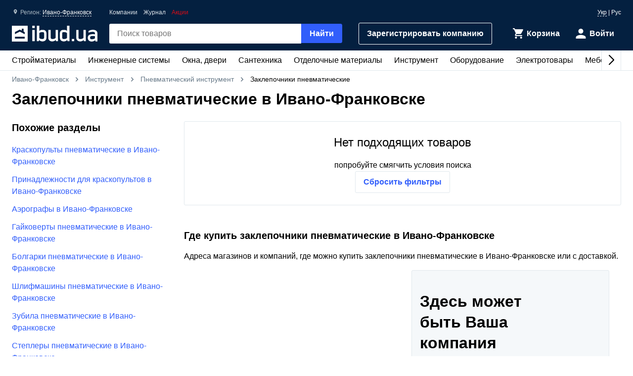

--- FILE ---
content_type: text/html; charset=UTF-8
request_url: https://ibud.ua/ru/r42-ivano-frankovsk/c2368-zaklepochniki-pnevmaticheskie
body_size: 9755
content:
<!DOCTYPE html> <html lang="ru" > <head><script>(function(w,i,g){w[g]=w[g]||[];if(typeof w[g].push=='function')w[g].push(i)})
(window,'GTM-KH7TDR','google_tags_first_party');</script><script>(function(w,d,s,l){w[l]=w[l]||[];(function(){w[l].push(arguments);})('set', 'developer_id.dYzg1YT', true);
		w[l].push({'gtm.start':new Date().getTime(),event:'gtm.js'});var f=d.getElementsByTagName(s)[0],
		j=d.createElement(s);j.async=true;j.src='/yfdu/';
		f.parentNode.insertBefore(j,f);
		})(window,document,'script','dataLayer');</script> <meta charset="UTF-8"/> <meta name="viewport" content="width=device-width, initial-scale=1.0"/> <meta http-equiv="X-UA-Compatible" content="ie=edge"/> <title>ЗАКЛЕПОЧНИКИ ПНЕВМАТИЧЕСКИЕ ЦЕНА ИВАНО-ФРАНКОВСК - КУПИТЬ ЗАКЛЕПОЧНИКИ ПНЕВМАТИЧЕСКИЕ В ИВАНО-ФРАНКОВСКЕ - IBUD.UA</title> <link rel="manifest" href="https://ibud.ua/manifest.json"><link rel="canonical" href="https://ibud.ua/ru/r42-ivano-frankovsk/c2368-zaklepochniki-pnevmaticheskie"> <link rel="sitemap" type="application/xml" href="https://ibud.ua/sitemap.xml"> <link rel="alternate" hreflang="x-default" href="https://ibud.ua/ua/r42-ivano-frankovsk/c2368-zaklepochniki-pnevmaticheskie"/> <link rel="alternate" hreflang="uk-ua" href="https://ibud.ua/ua/r42-ivano-frankovsk/c2368-zaklepochniki-pnevmaticheskie"/> <link rel="alternate" hreflang="ru-ua" href="https://ibud.ua/ru/r42-ivano-frankovsk/c2368-zaklepochniki-pnevmaticheskie"/> <script type="application/ld+json"> { "@context": "http://schema.org", "@type": "BreadcrumbList", "itemListElement": [ { "@type": "ListItem", "position": 1, "item": { "@id": "https://ibud.ua/ru/r42-ivano-frankovsk", "name": "Ивано-Франковск" } }, { "@type": "ListItem", "position": 2, "item": { "@id": "https://ibud.ua/ru/r42-ivano-frankovsk/c20-instrument", "name": "Инструмент" } }, { "@type": "ListItem", "position": 3, "item": { "@id": "https://ibud.ua/ru/r42-ivano-frankovsk/c1241-pnevmaticheskiy-instrument", "name": "Пневматический инструмент" } } ] } </script> <link rel="dns-prefetch" href="https://front.ibud.ua"> <link rel="preconnect" href="https://front.ibud.ua"> <link rel="dns-prefetch" href="https://imageserver.ibud.ua/"> <link rel="preconnect" href="https://imageserver.ibud.ua/"> <link rel="preload" href="https://front.ibud.ua/./css/styles.css?v=dd17645dc22a6f8abc56" as="style"> <link rel="preload" href="https://front.ibud.ua/js/scripts.js?v=dd17645dc22a6f8abc56" as="script"> <script async src="https://www.googletagmanager.com/gtag/js?id=G-9VVNMPBVQR"></script> <script> window.dataLayer = window.dataLayer || []; function gtag(){dataLayer.push(arguments);} </script> <script> gtag('js', new Date()); gtag('config', 'AW-11139447910', { 'groups': 'ads', 'allow_enhanced_conversions': true, } ); gtag('config', 'G-9VVNMPBVQR', { 'groups': 'ecom', 'page_type': 'catalog', 'catalog_type': 'productsCatalog', 'catalog_level': '2', 'region': 'ivano-frankovskaya-oblast-10', 'city': 'ivano-frankovsk-42', 'catalog_id': '2368', 'currency': 'UAH' } ); gtag('config', 'G-C8ZS45QMRZ', { 'groups': 'product', 'page_type': 'catalog', 'catalog_type': 'productsCatalog', 'catalog_level': '2', 'region': 'ivano-frankovskaya-oblast-10', 'city': 'ivano-frankovsk-42', 'catalog_id': '2368', 'currency': 'UAH' } ); </script> <meta name="description" content="Заклепочники пневматические в Ивано-Франковске ☝️ Актуальная цена в Ивано-Франковске, в наличии ✔️ Выбрать и купить заклепочники пневматические на ibud.ua ⛟ Доставка и самовывоз в Ивано-Франковске ⭐️ Отзывы ⚡️ Скидки и акции " /> <meta property="og:type" content="website" /> <meta property="og:title" content="Заклепочники пневматические в Ивано-Франковске" /> <meta property="og:url" content="https://ibud.ua/ru/r42-ivano-frankovsk/c2368-zaklepochniki-pnevmaticheskie" /> <meta property="og:locale" content="ru_UA" /> <meta property="og:locale:alternate" content="uk_UA" /> <meta property="og:site_name" content="ibud.ua" /> <meta property="og:image" content="https://imageserver.ibud.ua/second/2016/11/03/400x400x1/581b14c261e0e1860-14781697633-zaklepochniki-pnevmaticheskie.jpg" /> <meta property="og:image:height" content="400" /> <meta property="og:image:width" content="400" /> <meta property="og:image:alt" content="Заклепочники пневматические - изображение товара" /> <meta property="og:description" content="Заклепочники пневматические в Ивано-Франковске ☝️ Актуальная цена в Ивано-Франковске, в наличии ✔️ Выбрать и купить заклепочники пневматические на ibud.ua ⛟ Доставка и самовывоз в Ивано-Франковске ⭐️ Отзывы ⚡️ Скидки и акции " /> <meta name="twitter:card" content="summary" /> <meta name="twitter:site" content="https://ibud.ua"> <meta name="twitter:title" content="Заклепочники пневматические в Ивано-Франковске" /> <meta name="twitter:description" content="Заклепочники пневматические в Ивано-Франковске ☝️ Актуальная цена в Ивано-Франковске, в наличии ✔️ Выбрать и купить заклепочники пневматические на ibud.ua ⛟ Доставка и самовывоз в Ивано-Франковске ⭐️ Отзывы ⚡️ Скидки и акции " /> <meta name="twitter:image" content="https://imageserver.ibud.ua/second/2016/11/03/400x400x1/581b14c261e0e1860-14781697633-zaklepochniki-pnevmaticheskie.jpg" /> <meta name="twitter:image:alt" content="Заклепочники пневматические - изображение товара" /> <meta name="apple-mobile-web-app-capable" content="yes"> <meta name="application-name" content="ibud.ua"> <meta name="apple-mobile-web-app-title" content="ibud.ua"> <link rel="shortcut icon" href="/favicon.ico" type="image/x-icon" /> <link rel="icon" type="image/png" sizes="16x16" href="/icons/favicon-16x16.png"> <link rel="icon" type="image/png" sizes="32x32" href="/icons/favicon-32x32.png"> <link rel="apple-touch-icon" href="/icons/apple-touch-icon.png" /> <link rel="apple-touch-icon" sizes="60x60" href="/icons/apple-touch-icon-60x60-precomposed.png" /> <link rel="apple-touch-icon" sizes="76x76" href="/icons/apple-touch-icon-76x76-precomposed.png" /> <link rel="apple-touch-icon" sizes="120x120" href="/icons/apple-touch-icon-120x120-precomposed.png" /> <link rel="apple-touch-icon" sizes="152x152" href="/icons/apple-touch-icon-152x152-precomposed.png" /> <link rel="apple-touch-icon" sizes="180x180" href="/icons/apple-touch-icon-180x180-precomposed.png" /> <link rel="mask-icon" href="/icons/safari-pinned-tab.svg" color="#315efb" /> <meta name="theme-color" content="#042040"> <meta name="msapplication-TileColor" content="#315efb"> <meta name="apple-mobile-web-app-status-bar-style" content="#042040"> <style> @font-face { font-family: 'ibud_icons'; src: url('https://front.ibud.ua/fonts/fontello/ibud_icons.eot?46998714'); src: url('https://front.ibud.ua/fonts/fontello/ibud_icons.eot?46998714#iefix') format('embedded-opentype'), url('https://front.ibud.ua/fonts/fontello/ibud_icons.woff2?46998714') format('woff2'), url('https://front.ibud.ua/fonts/fontello/ibud_icons.woff?46998714') format('woff'), url('https://front.ibud.ua/fonts/fontello/ibud_icons.ttf?46998714') format('truetype'), url('https://front.ibud.ua/fonts/fontello/ibud_icons.svg?46998714#ibud_icons') format('svg'); font-weight: normal; font-style: normal; font-display: swap; } /* Chrome hack: SVG is rendered more smooth in Windozze. 100% magic, uncomment if you need it. */ /* Note, that will break hinting! In other OS-es font will be not as sharp as it could be */ /* @media screen and (-webkit-min-device-pixel-ratio:0) { @font-face { font-family: 'ibud_icons'; src: url('../font/ibud_icons.svg?46998714#ibud_icons') format('svg'); } } */ [class^="icon-"]:before, [class*=" icon-"]:before { font-family: "ibud_icons"; font-style: normal; font-weight: normal; speak: none; display: inline-block; text-decoration: inherit; width: 1em; /* margin-right: .2em; */ text-align: center; /* opacity: .8; */ /* For safety - reset parent styles, that can break glyph codes*/ font-variant: normal; text-transform: none; /* fix buttons height, for twitter bootstrap */ line-height: 1em; /* Animation center compensation - margins should be symmetric */ /* remove if not needed */ /* margin-left: .2em; */ /* you can be more comfortable with increased icons size */ font-size: 120%; /* Font smoothing. That was taken from TWBS */ -webkit-font-smoothing: antialiased; -moz-osx-font-smoothing: grayscale; /* Uncomment for 3D effect */ /* text-shadow: 1px 1px 1px rgba(127, 127, 127, 0.3); */ } .icon-arrow_down:before { content: '\e800'; } /* '' */ .icon-arrow_left:before { content: '\e801'; } /* '' */ .icon-arrow_right:before { content: '\e802'; } /* '' */ .icon-cart:before { content: '\e803'; } /* '' */ .icon-dots:before { content: '\e804'; } /* '' */ .icon-check_mark_circle_filled:before { content: '\e805'; } /* '' */ .icon-chevron_down:before { content: '\e806'; } /* '' */ .icon-chevron_left:before { content: '\e807'; } /* '' */ .icon-chevron_right:before { content: '\e808'; } /* '' */ .icon-chevron_up:before { content: '\e809'; } /* '' */ .icon-cross_mark:before { content: '\e80a'; } /* '' */ .icon-cross_mark_circle_filled:before { content: '\e80b'; } /* '' */ .icon-exclamation_mark_circle_outline:before { content: '\e80c'; } /* '' */ .icon-facebook:before { content: '\e80d'; } /* '' */ .icon-heart_filled:before { content: '\e80e'; } /* '' */ .icon-heart_outlined:before { content: '\e80f'; } /* '' */ .icon-libra:before { content: '\e810'; } /* '' */ .icon-map_pointer:before { content: '\e811'; } /* '' */ .icon-phone:before { content: '\e812'; } /* '' */ .icon-question:before { content: '\e813'; } /* '' */ .icon-star:before { content: '\e814'; } /* '' */ .icon-check_mark:before { content: '\e815'; } /* '' */ .icon-thumb_down:before { content: '\e816'; } /* '' */ .icon-thumb_up:before { content: '\e817'; } /* '' */ .icon-trash_can:before { content: '\e818'; } /* '' */ .icon-twitter:before { content: '\e819'; } /* '' */ .icon-user:before { content: '\e81a'; } /* '' */ .icon-bars:before { content: '\e81b'; } /* '' */ .icon-filter:before { content: '\e81c'; } /* '' */ .icon-sorting:before { content: '\e81d'; } /* '' */ .icon-search:before { content: '\e81e'; } /* '' */ .icon-google:before { content: '\e81f'; } /* '' */ .icon-shop:before { content: '\e820'; } /* '' */ .icon-info:before { content: '\e821'; } /* '' */ .icon-minus:before { content: '\e822'; } /* '' */ .icon-plus:before { content: '\e823'; } /* '' */ .icon-under_order:before { content: '\e824'; } /* '' */ .icon-empty_cart:before { content: '\e825'; } /* '' */ .icon-gift:before { content: '\e826'; } /* '' */ .icon-category:before { content: '\e827'; } /* '' */ .icon-promo:before { content: '\e828'; } /* '' */ .icon-promotion:before { content: '\e829'; } /* '' */ .icon-share:before { content: '\e82a'; } /* '' */ </style><link href="https://front.ibud.ua/./css/styles.css?v=dd17645dc22a6f8abc56" rel="stylesheet"/><script> function registerServiceWorker(url) { if ('serviceWorker' in navigator) { navigator.serviceWorker.register(url, { scope: '/', }); navigator.serviceWorker.getRegistration(url).then((registration) => { if (registration && registration.waiting) { registration.unregister(); } }); } } registerServiceWorker("https://ibud.ua/service-worker.js"); </script> <script> function scriptsOnloadEvent() { document.dispatchEvent(new CustomEvent("scriptsLoaded")); } </script> <script> function sendViewedProductsForMerge() { } </script> <script defer src="https://front.ibud.ua/js/scripts.js?v=dd17645dc22a6f8abc56" onload="initEventTracker();sendViewedProductsForMerge();scriptsOnloadEvent();"></script> <script> (function(w,d,s,l,i){w[l]=w[l]||[];w[l].push({'gtm.start': new Date().getTime(),event:'gtm.js'});var f=d.getElementsByTagName(s)[0], j=d.createElement(s),dl=l!='dataLayer'?'&l='+l:'';j.async=true;j.src= 'https://www.googletagmanager.com/gtm.js?id='+i+dl+ '&gtm_auth=ZKICkiJvWcYdd4tdAaUmXg&gtm_preview=env-20&gtm_cookies_win=x';f.parentNode.insertBefore(j,f); })(window,document,'script','dataLayer','GTM-KH7TDR'); </script> <script async src='https://securepubads.g.doubleclick.net/tag/js/gpt.js'></script> <script>var googletag=googletag||{};googletag.cmd=googletag.cmd||[];</script> <script> targetSlot = null; googleTagIBSlotRendered = false; googletag.cmd.push(function () { var mapping550 = googletag.sizeMapping(). addSize([1366,0], [[970,90]]). addSize([1108,0], [[728,90]]). addSize([1025,0], [[300,250]]). addSize([728,0], [[728,90],[300,250]]). addSize([0,0], [[300,250]]). build(); var mapping540 = googletag.sizeMapping(). addSize([1366,0], [[970,90]]). addSize([1108,0], [[728,90]]). addSize([1025,0], [[300,250]]). addSize([728,0], [[728,90],[300,250]]). addSize([0,0], [[300,250]]). build(); var mapping530 = googletag.sizeMapping(). addSize([1366,0], [[970,90]]). addSize([1108,0], [[728,90]]). addSize([1025,0], [[300,250]]). addSize([728,0], [[728,90],[300,250]]). addSize([0,0], [[300,250]]). build(); var mapping531 = googletag.sizeMapping(). addSize([1366,0], [[970,90]]). addSize([1108,0], [[728,90]]). addSize([1025,0], [[300,250]]). addSize([728,0], [[728,90],[300,250]]). addSize([0,0], [[300,250]]). build(); var mapping600 = googletag.sizeMapping(). addSize([0,0], [[300,250],[300,600]]). build(); var mapping590 = googletag.sizeMapping(). addSize([0,0], [300,250]). build(); var mapping591 = googletag.sizeMapping(). addSize([0,0], [[300,250],[300,600]]). build(); var mapping610 = googletag.sizeMapping(). addSize([1025,0], [[300,250]]). addSize([728,0], [[728,90]]). addSize([0,0], [[300,250]]). build(); var slots = []; slots.push( googletag.defineSlot("/49292989/ibud_cat_leaderboard_top","fluid","slot-leaderboard-tp").defineSizeMapping(mapping550) .addService(googletag.pubads())); slots.push( googletag.defineSlot("/49292989/ibud_cat_leaderboard_middle","fluid","slot-leaderboard-mddl").defineSizeMapping(mapping540) .addService(googletag.pubads())); slots.push( googletag.defineSlot("/49292989/ibud_cat_leaderboard_bottom","fluid","slot-leaderboard-bttm").defineSizeMapping(mapping530) .addService(googletag.pubads())); slots.push( googletag.defineSlot("/49292989/ibud_cat_leaderboard_bottom","fluid","slot-leaderboard-bttm-2").defineSizeMapping(mapping531) .addService(googletag.pubads())); slots.push( googletag.defineSlot("/49292989/ibud_cat_sidebar_middle","fluid","slot-sidebar-mddl").defineSizeMapping(mapping600) .addService(googletag.pubads())); slots.push( googletag.defineSlot("/49292989/ibud_cat_sidebar_bottom","fluid","slot-sidebar-bttm").defineSizeMapping(mapping590) .addService(googletag.pubads())); slots.push( googletag.defineSlot("/49292989/ibud_cat_sidebar_bottom","fluid","slot-sidebar-bttm-2").defineSizeMapping(mapping591) .addService(googletag.pubads())); slots.push( googletag.defineSlot("/49292989/ibud_cat_sidebar_top","fluid","slot-sidebar-tp").defineSizeMapping(mapping610) .addService(googletag.pubads())); slots.forEach(function (slot) { slot.setTargeting('pageType', "catalog"); slot.setTargeting('catalogType', "productsCatalog"); slot.setTargeting('catalogLevel', 2); slot.setTargeting('region', "ivano-frankovskaya-oblast-10"); slot.setTargeting('city', "ivano-frankovsk-42"); slot.setTargeting('clientID', "528a6427-ae2b-45c1-a7c1-367daf226356"); slot.setTargeting('userAuth', 0); slot.setTargeting('catalogID', [20,1241,2368]); slot.setTargeting('catId', 2368); slot.setTargeting('sortingType', "popularity"); slot.setTargeting('environment', "production"); }); googletag.pubads().collapseEmptyDivs(); googletag.pubads().enableLazyLoad(); googletag.pubads().addEventListener('slotRenderEnded', function (event) { if (event.slot === targetSlot) { googleTagIBSlotRendered = true; } }); googletag.enableServices(); }); </script> <script type="application/ld+json"> { "@context": "http://schema.org/", "@type": "Product", "name": "Заклепочники пневматические в Ивано-Франковске", "image": "https://imageserver.ibud.ua/second/2016/11/03/original/581b14c261e0e1860-14781697633-zaklepochniki-pnevmaticheskie.jpg", "brand": {"@type": "Brand","name": "ibud.ua"}, "description": "Заклепочники пневматические в Ивано-Франковске ☝️ Актуальная цена в Ивано-Франковске, в наличии ✔️ Выбрать и купить заклепочники пневматические на ibud.ua ⛟ Доставка и самовывоз в Ивано-Франковске ⭐️ Отзывы ⚡️ Скидки и акции ", "sku": "Заклепочники пневматические в Ивано-Франковске", "mpn": "Заклепочники пневматические в Ивано-Франковске" ,"aggregateRating": { "@type": "AggregateRating", "bestRating": "5", "ratingValue": "4.65", "ratingCount": "86" }} </script> </head> <body> <a href="https://ibud.ua/bb" class="bbil" rel="nofollow" aria-hidden="true"></a> <noscript><iframe src="https://www.googletagmanager.com/ns.html?id=GTM-KH7TDR&gtm_auth=ZKICkiJvWcYdd4tdAaUmXg&gtm_preview=env-20&gtm_cookies_win=x" height="0" width="0" style="display:none;visibility:hidden"></iframe></noscript> <header id="header" class="header"> <div class="header-container"> <button id="menuButton" class="header-menu-button" aria-label="Меню"> <i class="header-menu-button-closed icon-bars"></i> <i class="header-menu-button-opened icon-cross_mark"></i> </button><a class="header-logo" href="https://ibud.ua/ru/r42-ivano-frankovsk"> <img class="header-logo-image" src="https://front.ibud.ua/images/logo/white-logo.svg" alt="ibud.ua"> </a><a class="header-cta" href="https://business.ibud.ua" rel="nofollow noopener" target="_blank">Зарегистрировать компанию</a> <div class="header-actions"> <div class="action-box"> <a class="cart-link action-link" rel="nofollow" title="Корзина" href="https://ibud.ua/ru/r42-ivano-frankovsk/cart "> <i class="action-icon icon-cart"> <span class="action-counter" id="cartCounter"></span> </i> <span class="action-title">Корзина</span> </a><div id="action-user" class="action-link"> <i class="action-icon icon-user"></i> <span class="action-title">Войти</span> </div></div> </div> <div class="search-box" id="search-box"> <form name="search_box" method="get" action="/ru/r42-ivano-frankovsk/search" class="search-form" onsubmit="iBud.Form.submitGetWithRecaptcha(this, &quot;6LcYwwAaAAAAAIfkz4DQQjZNC_ecBS9BhN9sBHLy&quot;, &quot;6Le-vqsbAAAAAMKUgx76KGpT9ksagCxA_gE4iOxX&quot;, &quot;recaptcha_v2&quot;); return false;"> <input type="search" id="search_box_q" name="search_box[q]" class="search-input" placeholder="Поиск товаров" aria-label="header.text.search" /> <button type="submit" id="search_box_submit" name="search_box[submit]" class="search-button button-primary">Найти</button> <input type="hidden" id="search_box_recaptcha" name="search_box[recaptcha]" /><input type="hidden" id="search_box__token" name="search_box[_token]" value="8cb.wgxpHEDKSLbjM9-JA6SqOfHIV5weCoxz06ZZhnJEFlk.9n4zQwWELezaV4vzdZD5DJq-JOlYRt0goZ40vjwlQzjzISxeOKQD1YphrA" /></form> </div> <div id="main-menu" class="header-menu main-menu"><div id="main-menu-container" class="main-menu-container"><div style="--swiper-navigation-color: #000;" class="swiper main-menu-list" id="main-menu-list"><div class="swiper-wrapper"><div class="swiper-slide main-menu-item" id="menu-item-5" data-id="5"><a href="https://ibud.ua/ru/r42-ivano-frankovsk/c5-budmateriali" class="main-menu-link">Стройматериалы <i class="main-menu-link-icon icon-chevron_right"></i></a></div><div class="swiper-slide main-menu-item" id="menu-item-19" data-id="19"><a href="https://ibud.ua/ru/r42-ivano-frankovsk/c19-inzhenernye-sistemy" class="main-menu-link">Инженерные системы<i class="main-menu-link-icon icon-chevron_right"></i></a></div><div class="swiper-slide main-menu-item" id="menu-item-25" data-id="25"><a href="https://ibud.ua/ru/r42-ivano-frankovsk/c25-okna-i-dveri" class="main-menu-link">Окна, двери<i class="main-menu-link-icon icon-chevron_right"></i></a></div><div class="swiper-slide main-menu-item" id="menu-item-23" data-id="23"><a href="https://ibud.ua/ru/r42-ivano-frankovsk/c23-santekhnika" class="main-menu-link">Сантехника<i class="main-menu-link-icon icon-chevron_right"></i></a></div><div class="swiper-slide main-menu-item" id="menu-item-17" data-id="17"><a href="https://ibud.ua/ru/r42-ivano-frankovsk/c17-otdelochnye-materialy" class="main-menu-link">Отделочные материалы<i class="main-menu-link-icon icon-chevron_right"></i></a></div><div class="swiper-slide main-menu-item" id="menu-item-20" data-id="20"><a href="https://ibud.ua/ru/r42-ivano-frankovsk/c20-instrument" class="main-menu-link">Инструмент<i class="main-menu-link-icon icon-chevron_right"></i></a></div><div class="swiper-slide main-menu-item" id="menu-item-10" data-id="10"><a href="https://ibud.ua/ru/r42-ivano-frankovsk/c10-oborudovanie" class="main-menu-link">Оборудование<i class="main-menu-link-icon icon-chevron_right"></i></a></div><div class="swiper-slide main-menu-item" id="menu-item-26" data-id="26"><a href="https://ibud.ua/ru/r42-ivano-frankovsk/c26-elektrotovary" class="main-menu-link">Электротовары<i class="main-menu-link-icon icon-chevron_right"></i></a></div><div class="swiper-slide main-menu-item" id="menu-item-24" data-id="24"><a href="https://ibud.ua/ru/r42-ivano-frankovsk/c24-mebel" class="main-menu-link">Мебель<i class="main-menu-link-icon icon-chevron_right"></i></a></div><div class="swiper-slide main-menu-item" id="menu-item-33" data-id="33"><a href="https://ibud.ua/ru/r42-ivano-frankovsk/c33-posud" class="main-menu-link">Посуда<i class="main-menu-link-icon icon-chevron_right"></i></a></div><div class="swiper-slide main-menu-item" id="menu-item-18" data-id="18"><a href="https://ibud.ua/ru/r42-ivano-frankovsk/c18-tovary-dlya-doma" class="main-menu-link">Товары для дома<i class="main-menu-link-icon icon-chevron_right"></i></a></div><div class="swiper-slide main-menu-item" id="menu-item-21" data-id="21"><a href="https://ibud.ua/ru/r42-ivano-frankovsk/c21-sad-i-uchastok" class="main-menu-link">Сад и участок<i class="main-menu-link-icon icon-chevron_right"></i></a></div><div class="swiper-slide main-menu-item" id="menu-item-27" data-id="27"><a href="https://ibud.ua/ru/r42-ivano-frankovsk/c27-avtotovary" class="main-menu-link">Автотовары<i class="main-menu-link-icon icon-chevron_right"></i></a></div><div class="swiper-slide main-menu-item" id="menu-item-15" data-id="15"><a href="https://ibud.ua/ru/r42-ivano-frankovsk/c15-uslugi" class="main-menu-link">Услуги<i class="main-menu-link-icon icon-chevron_right"></i></a></div></div><div class="swiper-button-next"></div><div class="swiper-button-prev"></div></div></div><div id="main-menu-dropdown" class="main-menu-dropdown" data-badge="Акция" data-currency="грн" data-cost="Цену уточняйте"></div></div> <div class="header-menu-secondary"><a class="header-menu-link" href="https://ibud.ua/ru/r42-ivano-frankovsk/companies">Компании</a> <a class="header-menu-link" href="https://ibud.ua/ru/posts">Журнал</a><a class="header-menu-link color-danger" href="https://ibud.ua/ru/r42-ivano-frankovsk/promotions">Акции</a></div> <div class="location"> <i class="location-icon icon-map_pointer"></i> <span class="location-region">Регион: </span> <a id="location-city" class="location-city" href="javascript:;"> Ивано-Франковск </a> </div> <div class="language-switcher"> <a class="language-link" href="https://ibud.ua/ua/r42-ivano-frankovsk/c2368-zaklepochniki-pnevmaticheskie">Укр</a> | <span class="language-current">Рус</span> </div> </div> </header> <main class="main-content container"> <div class="two-columns"> <div class="breadcrumb-list"> <span class="breadcrumb-item"> <i class="breadcrumb-icon-left icon-chevron_left"></i> <a href="https://ibud.ua/ru/r42-ivano-frankovsk" title="ibud.ua Ивано-Франковск" class="breadcrumb-link" > Ивано-Франковск </a> <i class="breadcrumb-icon-right icon-chevron_right"></i> </span> <span class="breadcrumb-item"> <i class="breadcrumb-icon-left icon-chevron_left"></i> <a href="https://ibud.ua/ru/r42-ivano-frankovsk/c20-instrument" title="Инструмент Ивано-Франковск" class="breadcrumb-link">Инструмент</a> <i class="breadcrumb-icon-right icon-chevron_right"></i> </span> <span class="breadcrumb-item"> <i class="breadcrumb-icon-left icon-chevron_left"></i> <a href="https://ibud.ua/ru/r42-ivano-frankovsk/c1241-pnevmaticheskiy-instrument" title="Пневматический инструмент Ивано-Франковск" class="breadcrumb-link">Пневматический инструмент</a> <i class="breadcrumb-icon-right icon-chevron_right"></i> </span> <strong class="breadcrumb-current">Заклепочники пневматические</strong> </div> <h1 class="page-title">Заклепочники пневматические в Ивано-Франковске</h1> <div class="column-left"> <div id="slot-sidebar-tp" class="slot"> <script> googletag.cmd.push(function() { googletag.display("slot-sidebar-tp"); }); </script> </div> </div> <div class="column-right column-contents"> <div class="products-catalog-subsection-no-result"> <p class="products-catalog-subsection-no-result-header">Нет подходящих товаров</p> <p class="products-catalog-subsection-no-result-text">попробуйте смягчить условия поиска</p> <a href="c2368-zaklepochniki-pnevmaticheskie" class="button-outline">Сбросить фильтры</a> </div> <div class="companies-block"> <h2 class="companies-block-header">Где купить заклепочники пневматические в Ивано-Франковске</h2> <p class="companies-block-text">Адреса магазинов и компаний, где можно купить заклепочники пневматические в Ивано-Франковске или с доставкой.</p> <div class="companies-catalog-list-wrapper"> <div id="companies-list" class="companies-catalog-list"> </div> <div class="companies-banner companies-banner-desctop"> <h2 class="companies-banner-header">Здесь может быть Ваша компания</h2> <p class="companies-banner-text">Регистрируйтесь, выбирайте тариф и привлекайте новых клиентов</p> <a class="companies-banner-button product-company-to-call button-outline product-card-call-info company-card-to-call" href="https://chatbot.ibud.ua/lead">Зарегистрироваться</a> <img class="companies-banner-img" src="https://front.ibud.ua/images/svg/portal/selller-cta-img.svg" alt=""> </div> </div> </div> <div id="slot-leaderboard-bttm" class="slot"> <script> googletag.cmd.push(function() { googletag.display("slot-leaderboard-bttm"); }); </script> </div> <article class="section page-description-section"> </article> <div id="slot-leaderboard-bttm-2" class="slot"> <script> googletag.cmd.push(function() { googletag.display("slot-leaderboard-bttm-2"); }); </script> </div> </div> <div class="column-left column-contents"> <div id="slot-sidebar-mddl" class="slot"> <script> googletag.cmd.push(function() { googletag.display("slot-sidebar-mddl"); }); </script> </div> <nav class="similar-cat "> <h3 class="similar-cat-title">Похожие разделы</h3> <input type="checkbox" class="input-show-more" id="similar-cat-nav-activator"> <ul class="similar-cat-list"> <li class="similar-cat-item"> <a class="similar-cat-link" href="https://ibud.ua/ru/r42-ivano-frankovsk/c1264-kraskopulty-pnevmaticheskie"> Краскопульты пневматические в Ивано-Франковске </a> </li> <li class="similar-cat-item"> <a class="similar-cat-link" href="https://ibud.ua/ru/r42-ivano-frankovsk/c2177-prinadlezhnosti-dlya-kraskopultov"> Принадлежности для краскопультов в Ивано-Франковске </a> </li> <li class="similar-cat-item"> <a class="similar-cat-link" href="https://ibud.ua/ru/r42-ivano-frankovsk/c2365-aerografy"> Аэрографы в Ивано-Франковске </a> </li> <li class="similar-cat-item"> <a class="similar-cat-link" href="https://ibud.ua/ru/r42-ivano-frankovsk/c1231-gaykoverty-pnevmaticheskie"> Гайковерты пневматические в Ивано-Франковске </a> </li> <li class="similar-cat-item"> <a class="similar-cat-link" href="https://ibud.ua/ru/r42-ivano-frankovsk/c1245-bolgarki-pnevmaticheskie"> Болгарки пневматические в Ивано-Франковске </a> </li> <li class="similar-cat-item"> <a class="similar-cat-link" href="https://ibud.ua/ru/r42-ivano-frankovsk/c1248-shlifmashiny-pnevmaticheskie"> Шлифмашины пневматические в Ивано-Франковске </a> </li> <li class="similar-cat-item"> <a class="similar-cat-link" href="https://ibud.ua/ru/r42-ivano-frankovsk/c2175-zubila-pnevmaticheskie"> Зубила пневматические в Ивано-Франковске </a> </li> <li class="similar-cat-item"> <a class="similar-cat-link" href="https://ibud.ua/ru/r42-ivano-frankovsk/c1243-steplery-pnevmaticheskie"> Степлеры пневматические в Ивано-Франковске </a> </li> <li class="similar-cat-item"> <a class="similar-cat-link" href="https://ibud.ua/ru/r42-ivano-frankovsk/c2172-peskostruynye-pnevmopistolety"> Пескоструйные пневмопистолеты в Ивано-Франковске </a> </li> <li class="similar-cat-item"> <a class="similar-cat-link" href="https://ibud.ua/ru/r42-ivano-frankovsk/c2171-shtukaturnye-raspyliteli"> Штукатурные распылители в Ивано-Франковске </a> </li> <li class="similar-cat-item"> <a class="similar-cat-link" href="https://ibud.ua/ru/r42-ivano-frankovsk/c424-kompressory"> Компрессоры в Ивано-Франковске </a> </li> <li class="similar-cat-item"> <a class="similar-cat-link" href="https://ibud.ua/ru/r42-ivano-frankovsk/c1284-shlangi-vysokogo-davleniya"> Шланги высокого давления в Ивано-Франковске </a> </li> <li class="similar-cat-item"> <a class="similar-cat-link" href="https://ibud.ua/ru/r42-ivano-frankovsk/c2366-fitingi-dlya-pnevmosistem"> Фитинги для пневмосистем в Ивано-Франковске </a> </li> <li class="similar-cat-item activator"> <label for="similar-cat-nav-activator" class="label-show-more" data-hide="Скрыть" data-show="Показать все" > <i class="icon icon-chevron_down"></i> </label> </li> </ul> </nav> </div> <div class="fixed-control-container"> </div> </div> <div><section class="section-fullwidth-xs carousel-products-wrapper"> <h2 id="viewed-products-carousel-title" class="section-title">Просмотренные товары</h2> <div id="viewed-products-carousel" class="swiper viewed-products-carousel section-content carousel-fullwidth-sm"> <div id="viewed-products-carousel-wrapper" class="swiper-wrapper"></div> </div> </section> </div> </main> <div class="footer-app-banner"> <div class="footer-app-banner-wrapper"> <div class="footer-app-banner-text"> <span class="footer-app-banner-text-title">Установите наше приложение</span> <span class="footer-app-banner-text-description">Строительный рынок Украины у вас под рукой</span> </div> <a href='https://play.google.com/store/apps/details?id=ua.ibud.twa&utm_source=ibud.ua&utm_campaign=footer_badge&pcampaignid=pcampaignidMKT-Other-global-all-co-prtnr-py-PartBadge-Mar2515-1'> <img class="footer-app-banner-img" loading="lazy" alt=Загрузить с Google Play src='https://play.google.com/intl/en_us/badges/static/images/badges/ua_badge_web_generic.png'/> </a> </div> </div> <footer class="footer-wrapper"> <div class="footer container"> <div class="footer-list-container"> <ul class="footer-list"> <li class="footer-list-item"> <a class="footer-list-item-link" href="https://ibud.ua/ru/r42-ivano-frankovsk" > Главная </a> </li> <li class="footer-list-item"> <a class="footer-list-item-link" href="https://ibud.ua/ru/r42-ivano-frankovsk/catalog" > Каталог </a> </li> <li class="footer-list-item"> <a class="footer-list-item-link" href="https://ibud.ua/ru/page/contacts" > Контакты </a> </li> <li class="footer-list-item"> <a class="footer-list-item-link" href="https://ibud.ua/ru/page/erecovery-participants" > Магазины єВідновлення </a> </li> </ul> <ul class="footer-list"> <li class="footer-list-item"> <a class="footer-list-item-link" href="https://ibud.ua/ru/page/delivery-and-payments" > Доставка і оплата </a> </li> <li class="footer-list-item"> <a class="footer-list-item-link" href="https://business.ibud.ua/" target="_blank" rel="nofollow noopener" > Тарифы </a> </li> <li class="footer-list-item"> <a class="footer-list-item-link" href="https://support.ibud.ua/" target="_blank" rel="nofollow noopener" > Центр знаний </a> </li> <li class="footer-list-item"> <a class="footer-list-item-link" href="https://chatbot.ibud.ua/lead" target="_blank" rel="nofollow noopener" > Добавить компанию </a> </li> </ul> <ul class="footer-list"> <li class="footer-list-item"> <a class="footer-list-item-link" href="https://blog.ibud.ua/" target="_blank" rel="nofollow noopener" > Блог ibud.ua </a> </li> <li class="footer-list-item"> <a class="footer-list-item-link" href="https://ibud.ua/ru/page/usloviya-ispolzovaniya" > Пользовательское соглашение </a> </li> <li class="footer-list-item"> <a class="footer-list-item-link" href="https://hyperhost.ua/uk/vps-vds" target="_blank" rel="nofollow noopener" > VPS хостинг </a> </li> </ul> </div> <div class="footer-logo"> <img class="footer-logo-main" loading="lazy" src="https://front.ibud.ua/images/logo/white-logo.svg" alt="ibud.ua"> <div class="footer-logo-copyright"> <p class="font-small"> © 2007-2026 IBUD.UA </p> </div> </div> </div> </footer> <div class="overlays"> <div class="modal micromodal-slide" id="city-selector-overlay" aria-hidden="true"> <div class="modal-overlay" tabindex="-1" data-micromodal-close> <div class="modal-container" role="dialog" aria-modal="true" aria-labelledby="city-selector-overlay-title"> <div id="city-selector-overlay-content"></div> </div> </div> </div> <div class="modal micromodal-slide" id="login-overlay" aria-hidden="true"> <div class="modal-overlay" tabindex="-1" data-micromodal-close> <div class="modal-container" role="dialog" aria-modal="true" aria-labelledby="login-overlay-title"> <div id="login-overlay-content"></div> </div> </div> </div> <div class="modal micromodal-slide" id="show-contacts-overlay" aria-hidden="true"> <div class="modal-overlay" tabindex="-1" data-micromodal-close> <div class="modal-container" role="dialog" aria-modal="true" aria-labelledby="show-contacts-overlay-title"> <div id="show-contacts-overlay-content"></div> </div> </div> </div> <div class="modal micromodal-slide" id="letter-overlay" aria-hidden="true"> <div class="modal-overlay" tabindex="-1" data-micromodal-close> <div class="modal-container" role="dialog" aria-modal="true" aria-labelledby="letter-overlay-title"> <div id="letter-overlay-content"></div> </div> </div> </div> <div class="modal micromodal-slide" id="notification-overlay" aria-hidden="true"> <div class="modal-overlay" tabindex="-1" data-micromodal-close> <div class="modal-container" role="dialog" aria-modal="true" aria-labelledby="notification-overlay-title"> <div id="notification-overlay-content"></div> </div> </div> </div> <div class="modal micromodal-slide" id="saved-overlay" aria-hidden="true"> <div class="modal-overlay" tabindex="-1" data-micromodal-close> <div class="modal-container" role="dialog" aria-modal="true" aria-labelledby="saved-overlay-title"> <div class="modal-header saved-modal-header"> <p class="modal-title add-to-saved-title">Сохраненные товары</p> <button class="modal-close" aria-label="Close modal" data-micromodal-close> <i data-micromodal-close class="icon-cross_mark"></i> </button> </div> <hr class="saved-modal-horizontal"> <div class="modal-content saved-modal-content"> <div id="add-to-saved-overlay-content"> <div class="saved-modal-top"> <span class="saved-modal-top-title">Добавить в список</span> <a class="saved-modal-top-link" href="#"> <i class="icon-sorting saved-modal-top-link-icon"></i> <span class="saved-modal-top-link-title">Мои списки</span> </a> </div> <div class="saved-modal-lists"> </div> <hr class="saved-modal-horizontal"> <div class="saved-modal-create"> <form class="saved-modal-create-form"> </form> </div> </div> </div> </div> </div> </div> </div> <script> function initEventTracker() { new iBudCritical.EventTrackerObjects(42, 2368, "Заклепочники пневматические").init(); } </script> <script> function runPageScripts() { try { new iBud.HeadMenu({ categoryIDs: '5,19,25,23,17,20,10,26,24,33,18,21,27,15', lang: 'ru', cityId: '42', cityName: 'ivano-frankovsk', term: '', }); ; } catch (e) { console.log('ERROR: ', e); };try { new iBud.SwiperSlider(".main-menu-list", { "freeMode": false, "slidesPerView": "auto", "slidesPerGroup": 4, "lazy": true, "navigation": { nextEl: ".swiper-button-next", prevEl: ".swiper-button-prev", }, "breakpoints": { 0: { enabled: false, }, 1024: { enabled: true, }, }, }, 2).init(true);; } catch (e) { console.log('ERROR: ', e); };try { new iBud.Overlay().showCitySelector('city-selector-overlay', "location-city");; } catch (e) { console.log('ERROR: ', e); };try { new iBud.Overlay().showCitySelector('city-selector-overlay', "location-city-icon");; } catch (e) { console.log('ERROR: ', e); };try { new iBud.Overlay().showLoginModal('login-overlay');; } catch (e) { console.log('ERROR: ', e); };try { new iBud.SwiperSlider(".tag-list-carousel", { "freeMode": true, "slidesPerView": "auto", "lazy": true, "breakpoints": { 0: { enabled: true, }, 768: { enabled: false, }, }, },1).init();; } catch (e) { console.log('ERROR: ', e); };try { new iBud.Overlay().showLeadModal("companies-list");; } catch (e) { console.log('ERROR: ', e); };try { new iBud.SwiperSlider(".tag-list-carousel", { "freeMode": true, "slidesPerView": "auto", "lazy": true, "breakpoints": { 0: { enabled: true, }, 768: { enabled: false, }, }, },1).init();; } catch (e) { console.log('ERROR: ', e); };try { new iBud.Dropdown().initDropdown(); } catch (e) { console.log('ERROR: ', e); };try { iBud.Filter.initFilter(); } catch (e) { console.log('ERROR: ', e); };try { new iBud.ViewedProducts(42, 2368, "Заклепочники пневматические").setProducts(); } catch (e) { console.log('ERROR: ', e); };try { iBud.Overlay.init(); } catch (e) { console.log('ERROR: ', e); };try { (new iBud.Cart).getCartItemsCount(); } catch (e) { console.log('ERROR: ', e); };try { var ProductsComparisonManager = new iBud.ProductsComparisonManager(); ProductsComparisonManager.comparisonManager(); ProductsComparisonManager.productInitialization(); ; } catch (e) { console.log('ERROR: ', e); };try { var SavedProductsManager = new iBud.SavedProductsManager(); SavedProductsManager.initializeAddButton(); SavedProductsManager.savedProductButtonsInitialization(); SavedProductsManager.initializeModal(); SavedProductsManager.setListsCatalogLinkToModalBtn(); SavedProductsManager.initDeleteListBtn(); ; } catch (e) { console.log('ERROR: ', e); }; } </script> <script id="whole-site-script" async src="https://front.ibud.ua/js/scripts.js?v=dd17645dc22a6f8abc56" onload="runPageScripts()"></script> <script src="https://accounts.google.com/gsi/client" defer></script> <div id="g_id_onload" data-client_id="463846665412-qbi41pe8djduo59fgv1tvqag9kfd487g.apps.googleusercontent.com" data-login_uri="https://ibud.ua/ru/scr/auth/one_tap_google_login_handler" data-cancel_on_tap_outside="false" > </div> <script> var logOutButton = document.getElementById('logout-btn'); if (logOutButton) { logOutButton.onclick = () => { google.accounts.id.disableAutoSelect(); } } </script> <script id="site_key" data-site-key="6LcYwwAaAAAAAIfkz4DQQjZNC_ecBS9BhN9sBHLy"> var onloadCallback = function() { const siteKeyEl = document.getElementById('site_key'); const recaptchaSiteKey = siteKeyEl.dataset.siteKey; new iBudCritical.GoogleRecaptcha().recaptchaStat(recaptchaSiteKey) } </script> <script async defer src="https://www.google.com/recaptcha/api.js?onload=onloadCallback&render=6LcYwwAaAAAAAIfkz4DQQjZNC_ecBS9BhN9sBHLy"></script> <script id="GA_events"> gtag('event', 'view_item_list', {"send_to":"AW-11139447910","items":[]}); </script> <script defer src="https://static.cloudflareinsights.com/beacon.min.js/vcd15cbe7772f49c399c6a5babf22c1241717689176015" integrity="sha512-ZpsOmlRQV6y907TI0dKBHq9Md29nnaEIPlkf84rnaERnq6zvWvPUqr2ft8M1aS28oN72PdrCzSjY4U6VaAw1EQ==" data-cf-beacon='{"version":"2024.11.0","token":"dc6d07e0b72d41029907aff656f71df8","server_timing":{"name":{"cfCacheStatus":true,"cfEdge":true,"cfExtPri":true,"cfL4":true,"cfOrigin":true,"cfSpeedBrain":true},"location_startswith":null}}' crossorigin="anonymous"></script>
</body> </html>

--- FILE ---
content_type: text/html; charset=utf-8
request_url: https://www.google.com/recaptcha/api2/anchor?ar=1&k=6LcYwwAaAAAAAIfkz4DQQjZNC_ecBS9BhN9sBHLy&co=aHR0cHM6Ly9pYnVkLnVhOjQ0Mw..&hl=en&v=N67nZn4AqZkNcbeMu4prBgzg&size=invisible&anchor-ms=20000&execute-ms=30000&cb=7p6j6z7s2zmq
body_size: 48639
content:
<!DOCTYPE HTML><html dir="ltr" lang="en"><head><meta http-equiv="Content-Type" content="text/html; charset=UTF-8">
<meta http-equiv="X-UA-Compatible" content="IE=edge">
<title>reCAPTCHA</title>
<style type="text/css">
/* cyrillic-ext */
@font-face {
  font-family: 'Roboto';
  font-style: normal;
  font-weight: 400;
  font-stretch: 100%;
  src: url(//fonts.gstatic.com/s/roboto/v48/KFO7CnqEu92Fr1ME7kSn66aGLdTylUAMa3GUBHMdazTgWw.woff2) format('woff2');
  unicode-range: U+0460-052F, U+1C80-1C8A, U+20B4, U+2DE0-2DFF, U+A640-A69F, U+FE2E-FE2F;
}
/* cyrillic */
@font-face {
  font-family: 'Roboto';
  font-style: normal;
  font-weight: 400;
  font-stretch: 100%;
  src: url(//fonts.gstatic.com/s/roboto/v48/KFO7CnqEu92Fr1ME7kSn66aGLdTylUAMa3iUBHMdazTgWw.woff2) format('woff2');
  unicode-range: U+0301, U+0400-045F, U+0490-0491, U+04B0-04B1, U+2116;
}
/* greek-ext */
@font-face {
  font-family: 'Roboto';
  font-style: normal;
  font-weight: 400;
  font-stretch: 100%;
  src: url(//fonts.gstatic.com/s/roboto/v48/KFO7CnqEu92Fr1ME7kSn66aGLdTylUAMa3CUBHMdazTgWw.woff2) format('woff2');
  unicode-range: U+1F00-1FFF;
}
/* greek */
@font-face {
  font-family: 'Roboto';
  font-style: normal;
  font-weight: 400;
  font-stretch: 100%;
  src: url(//fonts.gstatic.com/s/roboto/v48/KFO7CnqEu92Fr1ME7kSn66aGLdTylUAMa3-UBHMdazTgWw.woff2) format('woff2');
  unicode-range: U+0370-0377, U+037A-037F, U+0384-038A, U+038C, U+038E-03A1, U+03A3-03FF;
}
/* math */
@font-face {
  font-family: 'Roboto';
  font-style: normal;
  font-weight: 400;
  font-stretch: 100%;
  src: url(//fonts.gstatic.com/s/roboto/v48/KFO7CnqEu92Fr1ME7kSn66aGLdTylUAMawCUBHMdazTgWw.woff2) format('woff2');
  unicode-range: U+0302-0303, U+0305, U+0307-0308, U+0310, U+0312, U+0315, U+031A, U+0326-0327, U+032C, U+032F-0330, U+0332-0333, U+0338, U+033A, U+0346, U+034D, U+0391-03A1, U+03A3-03A9, U+03B1-03C9, U+03D1, U+03D5-03D6, U+03F0-03F1, U+03F4-03F5, U+2016-2017, U+2034-2038, U+203C, U+2040, U+2043, U+2047, U+2050, U+2057, U+205F, U+2070-2071, U+2074-208E, U+2090-209C, U+20D0-20DC, U+20E1, U+20E5-20EF, U+2100-2112, U+2114-2115, U+2117-2121, U+2123-214F, U+2190, U+2192, U+2194-21AE, U+21B0-21E5, U+21F1-21F2, U+21F4-2211, U+2213-2214, U+2216-22FF, U+2308-230B, U+2310, U+2319, U+231C-2321, U+2336-237A, U+237C, U+2395, U+239B-23B7, U+23D0, U+23DC-23E1, U+2474-2475, U+25AF, U+25B3, U+25B7, U+25BD, U+25C1, U+25CA, U+25CC, U+25FB, U+266D-266F, U+27C0-27FF, U+2900-2AFF, U+2B0E-2B11, U+2B30-2B4C, U+2BFE, U+3030, U+FF5B, U+FF5D, U+1D400-1D7FF, U+1EE00-1EEFF;
}
/* symbols */
@font-face {
  font-family: 'Roboto';
  font-style: normal;
  font-weight: 400;
  font-stretch: 100%;
  src: url(//fonts.gstatic.com/s/roboto/v48/KFO7CnqEu92Fr1ME7kSn66aGLdTylUAMaxKUBHMdazTgWw.woff2) format('woff2');
  unicode-range: U+0001-000C, U+000E-001F, U+007F-009F, U+20DD-20E0, U+20E2-20E4, U+2150-218F, U+2190, U+2192, U+2194-2199, U+21AF, U+21E6-21F0, U+21F3, U+2218-2219, U+2299, U+22C4-22C6, U+2300-243F, U+2440-244A, U+2460-24FF, U+25A0-27BF, U+2800-28FF, U+2921-2922, U+2981, U+29BF, U+29EB, U+2B00-2BFF, U+4DC0-4DFF, U+FFF9-FFFB, U+10140-1018E, U+10190-1019C, U+101A0, U+101D0-101FD, U+102E0-102FB, U+10E60-10E7E, U+1D2C0-1D2D3, U+1D2E0-1D37F, U+1F000-1F0FF, U+1F100-1F1AD, U+1F1E6-1F1FF, U+1F30D-1F30F, U+1F315, U+1F31C, U+1F31E, U+1F320-1F32C, U+1F336, U+1F378, U+1F37D, U+1F382, U+1F393-1F39F, U+1F3A7-1F3A8, U+1F3AC-1F3AF, U+1F3C2, U+1F3C4-1F3C6, U+1F3CA-1F3CE, U+1F3D4-1F3E0, U+1F3ED, U+1F3F1-1F3F3, U+1F3F5-1F3F7, U+1F408, U+1F415, U+1F41F, U+1F426, U+1F43F, U+1F441-1F442, U+1F444, U+1F446-1F449, U+1F44C-1F44E, U+1F453, U+1F46A, U+1F47D, U+1F4A3, U+1F4B0, U+1F4B3, U+1F4B9, U+1F4BB, U+1F4BF, U+1F4C8-1F4CB, U+1F4D6, U+1F4DA, U+1F4DF, U+1F4E3-1F4E6, U+1F4EA-1F4ED, U+1F4F7, U+1F4F9-1F4FB, U+1F4FD-1F4FE, U+1F503, U+1F507-1F50B, U+1F50D, U+1F512-1F513, U+1F53E-1F54A, U+1F54F-1F5FA, U+1F610, U+1F650-1F67F, U+1F687, U+1F68D, U+1F691, U+1F694, U+1F698, U+1F6AD, U+1F6B2, U+1F6B9-1F6BA, U+1F6BC, U+1F6C6-1F6CF, U+1F6D3-1F6D7, U+1F6E0-1F6EA, U+1F6F0-1F6F3, U+1F6F7-1F6FC, U+1F700-1F7FF, U+1F800-1F80B, U+1F810-1F847, U+1F850-1F859, U+1F860-1F887, U+1F890-1F8AD, U+1F8B0-1F8BB, U+1F8C0-1F8C1, U+1F900-1F90B, U+1F93B, U+1F946, U+1F984, U+1F996, U+1F9E9, U+1FA00-1FA6F, U+1FA70-1FA7C, U+1FA80-1FA89, U+1FA8F-1FAC6, U+1FACE-1FADC, U+1FADF-1FAE9, U+1FAF0-1FAF8, U+1FB00-1FBFF;
}
/* vietnamese */
@font-face {
  font-family: 'Roboto';
  font-style: normal;
  font-weight: 400;
  font-stretch: 100%;
  src: url(//fonts.gstatic.com/s/roboto/v48/KFO7CnqEu92Fr1ME7kSn66aGLdTylUAMa3OUBHMdazTgWw.woff2) format('woff2');
  unicode-range: U+0102-0103, U+0110-0111, U+0128-0129, U+0168-0169, U+01A0-01A1, U+01AF-01B0, U+0300-0301, U+0303-0304, U+0308-0309, U+0323, U+0329, U+1EA0-1EF9, U+20AB;
}
/* latin-ext */
@font-face {
  font-family: 'Roboto';
  font-style: normal;
  font-weight: 400;
  font-stretch: 100%;
  src: url(//fonts.gstatic.com/s/roboto/v48/KFO7CnqEu92Fr1ME7kSn66aGLdTylUAMa3KUBHMdazTgWw.woff2) format('woff2');
  unicode-range: U+0100-02BA, U+02BD-02C5, U+02C7-02CC, U+02CE-02D7, U+02DD-02FF, U+0304, U+0308, U+0329, U+1D00-1DBF, U+1E00-1E9F, U+1EF2-1EFF, U+2020, U+20A0-20AB, U+20AD-20C0, U+2113, U+2C60-2C7F, U+A720-A7FF;
}
/* latin */
@font-face {
  font-family: 'Roboto';
  font-style: normal;
  font-weight: 400;
  font-stretch: 100%;
  src: url(//fonts.gstatic.com/s/roboto/v48/KFO7CnqEu92Fr1ME7kSn66aGLdTylUAMa3yUBHMdazQ.woff2) format('woff2');
  unicode-range: U+0000-00FF, U+0131, U+0152-0153, U+02BB-02BC, U+02C6, U+02DA, U+02DC, U+0304, U+0308, U+0329, U+2000-206F, U+20AC, U+2122, U+2191, U+2193, U+2212, U+2215, U+FEFF, U+FFFD;
}
/* cyrillic-ext */
@font-face {
  font-family: 'Roboto';
  font-style: normal;
  font-weight: 500;
  font-stretch: 100%;
  src: url(//fonts.gstatic.com/s/roboto/v48/KFO7CnqEu92Fr1ME7kSn66aGLdTylUAMa3GUBHMdazTgWw.woff2) format('woff2');
  unicode-range: U+0460-052F, U+1C80-1C8A, U+20B4, U+2DE0-2DFF, U+A640-A69F, U+FE2E-FE2F;
}
/* cyrillic */
@font-face {
  font-family: 'Roboto';
  font-style: normal;
  font-weight: 500;
  font-stretch: 100%;
  src: url(//fonts.gstatic.com/s/roboto/v48/KFO7CnqEu92Fr1ME7kSn66aGLdTylUAMa3iUBHMdazTgWw.woff2) format('woff2');
  unicode-range: U+0301, U+0400-045F, U+0490-0491, U+04B0-04B1, U+2116;
}
/* greek-ext */
@font-face {
  font-family: 'Roboto';
  font-style: normal;
  font-weight: 500;
  font-stretch: 100%;
  src: url(//fonts.gstatic.com/s/roboto/v48/KFO7CnqEu92Fr1ME7kSn66aGLdTylUAMa3CUBHMdazTgWw.woff2) format('woff2');
  unicode-range: U+1F00-1FFF;
}
/* greek */
@font-face {
  font-family: 'Roboto';
  font-style: normal;
  font-weight: 500;
  font-stretch: 100%;
  src: url(//fonts.gstatic.com/s/roboto/v48/KFO7CnqEu92Fr1ME7kSn66aGLdTylUAMa3-UBHMdazTgWw.woff2) format('woff2');
  unicode-range: U+0370-0377, U+037A-037F, U+0384-038A, U+038C, U+038E-03A1, U+03A3-03FF;
}
/* math */
@font-face {
  font-family: 'Roboto';
  font-style: normal;
  font-weight: 500;
  font-stretch: 100%;
  src: url(//fonts.gstatic.com/s/roboto/v48/KFO7CnqEu92Fr1ME7kSn66aGLdTylUAMawCUBHMdazTgWw.woff2) format('woff2');
  unicode-range: U+0302-0303, U+0305, U+0307-0308, U+0310, U+0312, U+0315, U+031A, U+0326-0327, U+032C, U+032F-0330, U+0332-0333, U+0338, U+033A, U+0346, U+034D, U+0391-03A1, U+03A3-03A9, U+03B1-03C9, U+03D1, U+03D5-03D6, U+03F0-03F1, U+03F4-03F5, U+2016-2017, U+2034-2038, U+203C, U+2040, U+2043, U+2047, U+2050, U+2057, U+205F, U+2070-2071, U+2074-208E, U+2090-209C, U+20D0-20DC, U+20E1, U+20E5-20EF, U+2100-2112, U+2114-2115, U+2117-2121, U+2123-214F, U+2190, U+2192, U+2194-21AE, U+21B0-21E5, U+21F1-21F2, U+21F4-2211, U+2213-2214, U+2216-22FF, U+2308-230B, U+2310, U+2319, U+231C-2321, U+2336-237A, U+237C, U+2395, U+239B-23B7, U+23D0, U+23DC-23E1, U+2474-2475, U+25AF, U+25B3, U+25B7, U+25BD, U+25C1, U+25CA, U+25CC, U+25FB, U+266D-266F, U+27C0-27FF, U+2900-2AFF, U+2B0E-2B11, U+2B30-2B4C, U+2BFE, U+3030, U+FF5B, U+FF5D, U+1D400-1D7FF, U+1EE00-1EEFF;
}
/* symbols */
@font-face {
  font-family: 'Roboto';
  font-style: normal;
  font-weight: 500;
  font-stretch: 100%;
  src: url(//fonts.gstatic.com/s/roboto/v48/KFO7CnqEu92Fr1ME7kSn66aGLdTylUAMaxKUBHMdazTgWw.woff2) format('woff2');
  unicode-range: U+0001-000C, U+000E-001F, U+007F-009F, U+20DD-20E0, U+20E2-20E4, U+2150-218F, U+2190, U+2192, U+2194-2199, U+21AF, U+21E6-21F0, U+21F3, U+2218-2219, U+2299, U+22C4-22C6, U+2300-243F, U+2440-244A, U+2460-24FF, U+25A0-27BF, U+2800-28FF, U+2921-2922, U+2981, U+29BF, U+29EB, U+2B00-2BFF, U+4DC0-4DFF, U+FFF9-FFFB, U+10140-1018E, U+10190-1019C, U+101A0, U+101D0-101FD, U+102E0-102FB, U+10E60-10E7E, U+1D2C0-1D2D3, U+1D2E0-1D37F, U+1F000-1F0FF, U+1F100-1F1AD, U+1F1E6-1F1FF, U+1F30D-1F30F, U+1F315, U+1F31C, U+1F31E, U+1F320-1F32C, U+1F336, U+1F378, U+1F37D, U+1F382, U+1F393-1F39F, U+1F3A7-1F3A8, U+1F3AC-1F3AF, U+1F3C2, U+1F3C4-1F3C6, U+1F3CA-1F3CE, U+1F3D4-1F3E0, U+1F3ED, U+1F3F1-1F3F3, U+1F3F5-1F3F7, U+1F408, U+1F415, U+1F41F, U+1F426, U+1F43F, U+1F441-1F442, U+1F444, U+1F446-1F449, U+1F44C-1F44E, U+1F453, U+1F46A, U+1F47D, U+1F4A3, U+1F4B0, U+1F4B3, U+1F4B9, U+1F4BB, U+1F4BF, U+1F4C8-1F4CB, U+1F4D6, U+1F4DA, U+1F4DF, U+1F4E3-1F4E6, U+1F4EA-1F4ED, U+1F4F7, U+1F4F9-1F4FB, U+1F4FD-1F4FE, U+1F503, U+1F507-1F50B, U+1F50D, U+1F512-1F513, U+1F53E-1F54A, U+1F54F-1F5FA, U+1F610, U+1F650-1F67F, U+1F687, U+1F68D, U+1F691, U+1F694, U+1F698, U+1F6AD, U+1F6B2, U+1F6B9-1F6BA, U+1F6BC, U+1F6C6-1F6CF, U+1F6D3-1F6D7, U+1F6E0-1F6EA, U+1F6F0-1F6F3, U+1F6F7-1F6FC, U+1F700-1F7FF, U+1F800-1F80B, U+1F810-1F847, U+1F850-1F859, U+1F860-1F887, U+1F890-1F8AD, U+1F8B0-1F8BB, U+1F8C0-1F8C1, U+1F900-1F90B, U+1F93B, U+1F946, U+1F984, U+1F996, U+1F9E9, U+1FA00-1FA6F, U+1FA70-1FA7C, U+1FA80-1FA89, U+1FA8F-1FAC6, U+1FACE-1FADC, U+1FADF-1FAE9, U+1FAF0-1FAF8, U+1FB00-1FBFF;
}
/* vietnamese */
@font-face {
  font-family: 'Roboto';
  font-style: normal;
  font-weight: 500;
  font-stretch: 100%;
  src: url(//fonts.gstatic.com/s/roboto/v48/KFO7CnqEu92Fr1ME7kSn66aGLdTylUAMa3OUBHMdazTgWw.woff2) format('woff2');
  unicode-range: U+0102-0103, U+0110-0111, U+0128-0129, U+0168-0169, U+01A0-01A1, U+01AF-01B0, U+0300-0301, U+0303-0304, U+0308-0309, U+0323, U+0329, U+1EA0-1EF9, U+20AB;
}
/* latin-ext */
@font-face {
  font-family: 'Roboto';
  font-style: normal;
  font-weight: 500;
  font-stretch: 100%;
  src: url(//fonts.gstatic.com/s/roboto/v48/KFO7CnqEu92Fr1ME7kSn66aGLdTylUAMa3KUBHMdazTgWw.woff2) format('woff2');
  unicode-range: U+0100-02BA, U+02BD-02C5, U+02C7-02CC, U+02CE-02D7, U+02DD-02FF, U+0304, U+0308, U+0329, U+1D00-1DBF, U+1E00-1E9F, U+1EF2-1EFF, U+2020, U+20A0-20AB, U+20AD-20C0, U+2113, U+2C60-2C7F, U+A720-A7FF;
}
/* latin */
@font-face {
  font-family: 'Roboto';
  font-style: normal;
  font-weight: 500;
  font-stretch: 100%;
  src: url(//fonts.gstatic.com/s/roboto/v48/KFO7CnqEu92Fr1ME7kSn66aGLdTylUAMa3yUBHMdazQ.woff2) format('woff2');
  unicode-range: U+0000-00FF, U+0131, U+0152-0153, U+02BB-02BC, U+02C6, U+02DA, U+02DC, U+0304, U+0308, U+0329, U+2000-206F, U+20AC, U+2122, U+2191, U+2193, U+2212, U+2215, U+FEFF, U+FFFD;
}
/* cyrillic-ext */
@font-face {
  font-family: 'Roboto';
  font-style: normal;
  font-weight: 900;
  font-stretch: 100%;
  src: url(//fonts.gstatic.com/s/roboto/v48/KFO7CnqEu92Fr1ME7kSn66aGLdTylUAMa3GUBHMdazTgWw.woff2) format('woff2');
  unicode-range: U+0460-052F, U+1C80-1C8A, U+20B4, U+2DE0-2DFF, U+A640-A69F, U+FE2E-FE2F;
}
/* cyrillic */
@font-face {
  font-family: 'Roboto';
  font-style: normal;
  font-weight: 900;
  font-stretch: 100%;
  src: url(//fonts.gstatic.com/s/roboto/v48/KFO7CnqEu92Fr1ME7kSn66aGLdTylUAMa3iUBHMdazTgWw.woff2) format('woff2');
  unicode-range: U+0301, U+0400-045F, U+0490-0491, U+04B0-04B1, U+2116;
}
/* greek-ext */
@font-face {
  font-family: 'Roboto';
  font-style: normal;
  font-weight: 900;
  font-stretch: 100%;
  src: url(//fonts.gstatic.com/s/roboto/v48/KFO7CnqEu92Fr1ME7kSn66aGLdTylUAMa3CUBHMdazTgWw.woff2) format('woff2');
  unicode-range: U+1F00-1FFF;
}
/* greek */
@font-face {
  font-family: 'Roboto';
  font-style: normal;
  font-weight: 900;
  font-stretch: 100%;
  src: url(//fonts.gstatic.com/s/roboto/v48/KFO7CnqEu92Fr1ME7kSn66aGLdTylUAMa3-UBHMdazTgWw.woff2) format('woff2');
  unicode-range: U+0370-0377, U+037A-037F, U+0384-038A, U+038C, U+038E-03A1, U+03A3-03FF;
}
/* math */
@font-face {
  font-family: 'Roboto';
  font-style: normal;
  font-weight: 900;
  font-stretch: 100%;
  src: url(//fonts.gstatic.com/s/roboto/v48/KFO7CnqEu92Fr1ME7kSn66aGLdTylUAMawCUBHMdazTgWw.woff2) format('woff2');
  unicode-range: U+0302-0303, U+0305, U+0307-0308, U+0310, U+0312, U+0315, U+031A, U+0326-0327, U+032C, U+032F-0330, U+0332-0333, U+0338, U+033A, U+0346, U+034D, U+0391-03A1, U+03A3-03A9, U+03B1-03C9, U+03D1, U+03D5-03D6, U+03F0-03F1, U+03F4-03F5, U+2016-2017, U+2034-2038, U+203C, U+2040, U+2043, U+2047, U+2050, U+2057, U+205F, U+2070-2071, U+2074-208E, U+2090-209C, U+20D0-20DC, U+20E1, U+20E5-20EF, U+2100-2112, U+2114-2115, U+2117-2121, U+2123-214F, U+2190, U+2192, U+2194-21AE, U+21B0-21E5, U+21F1-21F2, U+21F4-2211, U+2213-2214, U+2216-22FF, U+2308-230B, U+2310, U+2319, U+231C-2321, U+2336-237A, U+237C, U+2395, U+239B-23B7, U+23D0, U+23DC-23E1, U+2474-2475, U+25AF, U+25B3, U+25B7, U+25BD, U+25C1, U+25CA, U+25CC, U+25FB, U+266D-266F, U+27C0-27FF, U+2900-2AFF, U+2B0E-2B11, U+2B30-2B4C, U+2BFE, U+3030, U+FF5B, U+FF5D, U+1D400-1D7FF, U+1EE00-1EEFF;
}
/* symbols */
@font-face {
  font-family: 'Roboto';
  font-style: normal;
  font-weight: 900;
  font-stretch: 100%;
  src: url(//fonts.gstatic.com/s/roboto/v48/KFO7CnqEu92Fr1ME7kSn66aGLdTylUAMaxKUBHMdazTgWw.woff2) format('woff2');
  unicode-range: U+0001-000C, U+000E-001F, U+007F-009F, U+20DD-20E0, U+20E2-20E4, U+2150-218F, U+2190, U+2192, U+2194-2199, U+21AF, U+21E6-21F0, U+21F3, U+2218-2219, U+2299, U+22C4-22C6, U+2300-243F, U+2440-244A, U+2460-24FF, U+25A0-27BF, U+2800-28FF, U+2921-2922, U+2981, U+29BF, U+29EB, U+2B00-2BFF, U+4DC0-4DFF, U+FFF9-FFFB, U+10140-1018E, U+10190-1019C, U+101A0, U+101D0-101FD, U+102E0-102FB, U+10E60-10E7E, U+1D2C0-1D2D3, U+1D2E0-1D37F, U+1F000-1F0FF, U+1F100-1F1AD, U+1F1E6-1F1FF, U+1F30D-1F30F, U+1F315, U+1F31C, U+1F31E, U+1F320-1F32C, U+1F336, U+1F378, U+1F37D, U+1F382, U+1F393-1F39F, U+1F3A7-1F3A8, U+1F3AC-1F3AF, U+1F3C2, U+1F3C4-1F3C6, U+1F3CA-1F3CE, U+1F3D4-1F3E0, U+1F3ED, U+1F3F1-1F3F3, U+1F3F5-1F3F7, U+1F408, U+1F415, U+1F41F, U+1F426, U+1F43F, U+1F441-1F442, U+1F444, U+1F446-1F449, U+1F44C-1F44E, U+1F453, U+1F46A, U+1F47D, U+1F4A3, U+1F4B0, U+1F4B3, U+1F4B9, U+1F4BB, U+1F4BF, U+1F4C8-1F4CB, U+1F4D6, U+1F4DA, U+1F4DF, U+1F4E3-1F4E6, U+1F4EA-1F4ED, U+1F4F7, U+1F4F9-1F4FB, U+1F4FD-1F4FE, U+1F503, U+1F507-1F50B, U+1F50D, U+1F512-1F513, U+1F53E-1F54A, U+1F54F-1F5FA, U+1F610, U+1F650-1F67F, U+1F687, U+1F68D, U+1F691, U+1F694, U+1F698, U+1F6AD, U+1F6B2, U+1F6B9-1F6BA, U+1F6BC, U+1F6C6-1F6CF, U+1F6D3-1F6D7, U+1F6E0-1F6EA, U+1F6F0-1F6F3, U+1F6F7-1F6FC, U+1F700-1F7FF, U+1F800-1F80B, U+1F810-1F847, U+1F850-1F859, U+1F860-1F887, U+1F890-1F8AD, U+1F8B0-1F8BB, U+1F8C0-1F8C1, U+1F900-1F90B, U+1F93B, U+1F946, U+1F984, U+1F996, U+1F9E9, U+1FA00-1FA6F, U+1FA70-1FA7C, U+1FA80-1FA89, U+1FA8F-1FAC6, U+1FACE-1FADC, U+1FADF-1FAE9, U+1FAF0-1FAF8, U+1FB00-1FBFF;
}
/* vietnamese */
@font-face {
  font-family: 'Roboto';
  font-style: normal;
  font-weight: 900;
  font-stretch: 100%;
  src: url(//fonts.gstatic.com/s/roboto/v48/KFO7CnqEu92Fr1ME7kSn66aGLdTylUAMa3OUBHMdazTgWw.woff2) format('woff2');
  unicode-range: U+0102-0103, U+0110-0111, U+0128-0129, U+0168-0169, U+01A0-01A1, U+01AF-01B0, U+0300-0301, U+0303-0304, U+0308-0309, U+0323, U+0329, U+1EA0-1EF9, U+20AB;
}
/* latin-ext */
@font-face {
  font-family: 'Roboto';
  font-style: normal;
  font-weight: 900;
  font-stretch: 100%;
  src: url(//fonts.gstatic.com/s/roboto/v48/KFO7CnqEu92Fr1ME7kSn66aGLdTylUAMa3KUBHMdazTgWw.woff2) format('woff2');
  unicode-range: U+0100-02BA, U+02BD-02C5, U+02C7-02CC, U+02CE-02D7, U+02DD-02FF, U+0304, U+0308, U+0329, U+1D00-1DBF, U+1E00-1E9F, U+1EF2-1EFF, U+2020, U+20A0-20AB, U+20AD-20C0, U+2113, U+2C60-2C7F, U+A720-A7FF;
}
/* latin */
@font-face {
  font-family: 'Roboto';
  font-style: normal;
  font-weight: 900;
  font-stretch: 100%;
  src: url(//fonts.gstatic.com/s/roboto/v48/KFO7CnqEu92Fr1ME7kSn66aGLdTylUAMa3yUBHMdazQ.woff2) format('woff2');
  unicode-range: U+0000-00FF, U+0131, U+0152-0153, U+02BB-02BC, U+02C6, U+02DA, U+02DC, U+0304, U+0308, U+0329, U+2000-206F, U+20AC, U+2122, U+2191, U+2193, U+2212, U+2215, U+FEFF, U+FFFD;
}

</style>
<link rel="stylesheet" type="text/css" href="https://www.gstatic.com/recaptcha/releases/N67nZn4AqZkNcbeMu4prBgzg/styles__ltr.css">
<script nonce="ZOGTUamwDqhvTQ1Tue_WmA" type="text/javascript">window['__recaptcha_api'] = 'https://www.google.com/recaptcha/api2/';</script>
<script type="text/javascript" src="https://www.gstatic.com/recaptcha/releases/N67nZn4AqZkNcbeMu4prBgzg/recaptcha__en.js" nonce="ZOGTUamwDqhvTQ1Tue_WmA">
      
    </script></head>
<body><div id="rc-anchor-alert" class="rc-anchor-alert"></div>
<input type="hidden" id="recaptcha-token" value="[base64]">
<script type="text/javascript" nonce="ZOGTUamwDqhvTQ1Tue_WmA">
      recaptcha.anchor.Main.init("[\x22ainput\x22,[\x22bgdata\x22,\x22\x22,\[base64]/[base64]/MjU1Ong/[base64]/[base64]/[base64]/[base64]/[base64]/[base64]/[base64]/[base64]/[base64]/[base64]/[base64]/[base64]/[base64]/[base64]/[base64]\\u003d\x22,\[base64]\\u003d\x22,\x22XsKew4oaw6fChcO0S8OmwrF+OsK0DsK1eXxgw7HDrwXDpMK/wpbCsWfDvl/[base64]/w6LCiHpjNEptcWfDsiErM8OeTFXCl8OgW8OcwqNUDcK9wobCjsOAw6TCkj/CnngeFiIaD3c/w6jDnCtbWAbCkWhUwo3CgsOiw6ZSOcO/wpnDlkYxDsKIJC3CnEPCm149wqHCmsK+PSRXw5nDhw/[base64]/DqTLDkkvCmcOmwr9KOQ7CqmMIwqZaw79fw7FcJMOzNR1aw4zCgsKQw63CjyLCkgjCnWfClW7CiyBhV8O1OUdCBcK4wr7DgSY7w7PCqjXDgcKXJsKDL0XDmcK+w5jCpyvDshg+w5zCrBMRQ3Jnwr9YGcOjBsK3w4vCnH7CjWDCpcKNWMKZLxpedTYWw6/DrsKhw7LCrWVqWwTDtQg4AsOMdAF7WBnDl0zDhBoSwqYDwpoxaMKJwqh1w4U5wol+eMO5eXE9Eg/CoVzCoA8tVwADQxLDg8KOw4k7w77DicOQw5tLwpPCqsKZAytmwqzCgRrCtXxOccOJcsK6wrDCmsKAwpLCoMOjXWzDhsOjb0/DjCFSXEJwwqdXwqAkw6fCj8KewrXCscKrwosfTg7Ds1kHw4zCksKjeTZSw5lVw7V3w6bCmsK5w6rDrcO+bg5XwrwJwo9caSnCjcK/w6Ynwpx4wr9ZawLDoMK4BDcoAhvCqMKXLMOmwrDDgMO9YMKmw4IBOMK+wqw0wpfCscK4WnNfwq0gw7VmwrEow7XDpsKQcsKCwpByRB7CpGM/w54LfTouwq0jw53DqsO5wrbDhMKkw7wHwrxdDFHDrcKMwpfDuFvCoMOjYsK8w5/ChcKnacK9CsOkdRDDocK/enTDh8KhKcOxdmvCpMOqd8OMw7V/QcKNw4rCg217wpEAfjslwo7DsG3DscOXwq3DiMKHOx9/w7bDvMObwpnCrnvCpCFlwrVtRcOYVsOMwofCmcKEwqTChmjChcK5WsKWHMKlwp/DtmRCRWhad8KjWMK9KcO0wo/Ck8OVw6Iuw4M/w4HCvzMPwq3CnkvDs3PCtFHCuE86w53DocKVCcKFwrFZXy90wrDCoMOCAWvChmBRwoU3w5J8dsKMYmQzZcKMGFnDlRQmwrgmwrbDpsOKbcKAIsOUwo1Pw5nClsKkWcKqWsKGXMKkKXccwrDCisKuCD3CmG/DrMK3aWg6TBlBHSHCqcOVA8Ovw4d/AcK/w6VoPjjCt3zCjUnDn0jChcOaZCHDosOoNMKpw5oJRsKDCxXCmMKkFGUASsO/EwNGw7JEYMOPYSHDnMOfwqvCmyx7U8KvfD4jwow+w53Cr8OeLMKIUMOPw5ZCwrDDqMKDwrXDgmAtN8OAwpJywpfDknMBw6/[base64]/DmRzCgMKywrxzwpDDsX93wqrDp0UhwpvDvHIxP8K0YsK4PMKywohSw5HDlMKLLmTDqy3DlizCt2PDtl7DtDrCo1nCqsKuR8KsCcKaHMKbbFjCllpxwrDCn0p2OEEHHwPDiHvCmR7CssK0UUFzwqMswrRdw7rDlMObeEovw7zCusKLwpTDocK9wojDvsO3V1/CmxIwBsK7woTDhH8nwohZU0/CoA97w5jCusKsXTvCjsKPRcOyw7bDmRkyM8OuwoLCixFsDMO+w4suw4tIw4LDvQTDhSwBK8Ozw50mw7AYw6AacMONeBLDoMKZw7E9ZMKTRMKiJ2HDtcKyEjMPw4gEw7/CvcK7cyrCvsOpTcOHd8KPW8ObbMOjOMO5wpvCvxt5wr5YQcOaHcKTw4tdw5t6bMOdb8KEQ8OdBcKsw4UhGkXCuH/DscOLwprDhsOAS8Kcw5HDjsKmw79/BMKbIsONw7wIwoJdw7R6wrl4wqDDjMO5w7PDgm1Ea8KJJsKvw5lEwqTCtsKew7k/[base64]/Cp8K9w6IWGMK6V8O+wpHDviXCkV7DnhLDnEfDgXfCrsO1w5Biwox1w4dwfSHCgsOpwrXDg8KMw5jCkHzDq8Kdw5hRETIsw5wFw7sFbyHDk8OWwrMEwrZ7PjTDtMKiR8Kfblo7woQONmvCvMOYwofDhsOjGHHCuSnCp8O1UsKrCsKDw6/CuMKzLUNkwr/Ci8KJIMKMHRPDg3vCscKVw4wcJ0vDog/CscKiw4rDgWIZQsO1w4Yqw7kjwrUNREcQKRwhwpzDrSdRUMKAw7Vvw5htwpDCh8OZw5zCpn5swpoXwpdgd0B0w7pawpIuw7/DowtBwqbCmsOgw40jbMODX8KxwpUMworDkRrCs8OUwqHDvcKZwrdReMOFw6UCLMO3wqbDmMKpwrdCa8Kfwr5wwqPClXzCj8K3woVnJcKIe1BkwrjCnMKOPcKiRndyY8Oiw7hEYsO6VMKnw7AGDwcVJ8ORA8KMwpxfE8OvS8OHw65Sw4fDsBHDssOjw7DCln/DqMODJG/Ci8KiGsKGIMOZw63CnFlMdMOqwpLDm8OdSMO0w6UqwoDCn1I6wps8d8KSwqLCqsOeesOafFzCl0YCV2Q1Ew3CjUPCkcK8SVM7wp/Dr3k1wp7Dv8KQw7nCmMOJB1LChCXDqRPDqWcXH8O/Mk0SwqzCvMKbBcObCD4+RcK+wqQ2w4zCn8OTKsKPd0vDsknCoMKRLMOADcKFw70xw7DCkhE/R8KRw48RwqxEwrN3w5F8w7Q9wr3DgsOve37DjxdUVjjDin/CggdleQ5Zw5ApwrLCj8ODw6k/CcKCOkgjJcOiHcKgUsKrwoR7w4pMScObC0lEwrPCrMOtwpPDlh1NdEPClyV5OcKlMmbCn0XDkXbCvsKuWcOdw5bDh8O3YcOkU2bCicOGw6tzw55LbsOVwo/DtyDChsKmcy8Jwo8HwpDCmhzDqXrCnD8cwrtzOBDCuMOgwrTDs8KYfsOzwqDCnRnDlT1QeAXCuiYLSEdawo/DjsKHM8Olw7Jfw5LCrHPDt8OEHADDqMO4wqzCv24Rw7p7wqrColXDhsO2wqwnw7NxAADDsXTCt8KJw4Flw6nCksKJwrnDlcKgCB1mwqHDhxhpP2nCosK1IsO4JMKMw6NXSMKJAcKSwqY6KFF4Plt+wp/Dp3DCumInCsODdGPDrcK3IWjCgMKCL8Oyw6d4HwXCojRxbCDDrDNzwpNhw4TDhHQ2w6IiCMKJVl4KF8Oow6AvwroPZztkW8OTw7dtG8K4J8KjI8OUVyLCvsOAw6x7w6jCjMOUw67Dr8OtWSHDhMKVI8O9LMKaM1bDshjDmMOgw7bCmMOzw4pCwqHCoMOVw7/DuMOLBmcsOcKwwppWw6XCpmdgXn7DoxIoRMO5wpnDj8OZw4oSXcKeP8KCNMKZw77Cq1x3LcOCw6fDmXXDt8OxSAIUwoPDsEk0AcOiIUjCi8K+wpgiwoRoworDpCZOw6zDjMOqw7rDoTRrwpDDgMOXXGVDwp/[base64]/DuMOqVsOuLMKaIXstw63DqsK/RH1oWsKdwrMcwqLDvH7Dp3LCosKFwo4xJxIvVykSwox8woR4w4VJw6dZAmEQOVPChwA7woNiwo4xw5/ClsObw5rDhirCv8KeNzzDhBTCgcKTwop9wooTQCfDnMK0Hx5ddV98LjDDnUxEw5TDjsO/G8KES8K2YzUpw5kLwonDu8Oewp1fDcKLwrpMYcOlw78kw5ZKAjQiw47CosOHwp/CmMO5UsOfw5lKwonDjsK0wp1vwoEXworCr0ofRx7DlMKXBMKJw617ZMOrTsKNfjvDqcOqE2t9w5jCksK2OsK4PnzCnArCpcKaFsKcPsKUcMOUwrwww5fDnklyw545c8O7w4DDnMOtdwoZw5XChMO8UcKPc0MywpZtdcOLwrZzDsKebMOGwroJw7/CqX46LMK/NMKDFkLCl8OhdcOqwr3CtxJNGEloOmE5BgcSw6XDjid9SsOow4XDjMOqw47DrcOTVsOPwoDDr8OMw4XDsgh4KcO4bB/DpsOQw45Tw5TDisO1esKgXgHDpSPCs0ZIw6nCpcKzw79zNUM5IMOca1nCjcObwrXDmEdpfMOqdw3DnH9nw6fCnMKGTUDDuUh3w6fCvijCmCJ4CW/Csk40Oz8cKMK7w5TDhivDt8KfVEIkwpt/wr3CuWldB8KfNCrDggcjw5DCoVEYYcOIw7rCnCMQbxbCscKAfGwHOC3Con8UwoUMw5IoUmNEw4Q3GcKfe8KhBncEHlQIw5TCuMKKFE3DqhhZawDCuFFabcKaFcKXw7ZiclpIw6pew7HCqQ/DtcKcwqYiM0LCncKZD0PCrTAOw6NaKi92MCx1wr7DpcO4wqTCgsK2w5jClEPClmYXAsOiwoJDc8K9CHvChGN2wqPCtsKowoTDhcOIw4/DjzTCpjzDtsOcw4Q6wqPCgMOFf2RMTMKHw47Dli3DlAjClALCk8KsJR5iBUJEaFBAw7Ahw59KwqvCq8KJwpF3w7DDvW7Cp3/DuxkcJcKOTwVRK8OTIcKvwqfCpcKre1IBw5zDo8K7w492w7nDr8O5bT3CpMKtVivDunQHwrkDbsKtW2gfw74swo8VwpXCrTDCgSlUw4nDicKJw7tudsOHwr/DmMK1w7zDm0PCqSt1bxPDocOIfgYqwpFIwpR6w5nCuxNlFMK8ZF5CS3PCusKjwpvDknYXwrpxNGA9XSNDw7sPEHYOwqtdw5wxJEF/[base64]/woY7wr3CsBfDscOUKcOnwqrDhcOxX0rDiBvDp8OswrEqaD0gw4wmwpN+w5TCiF7DkwUtKsOSVX1gwrvDhWzCrcOLLcO6FMOvJcOhw5PCjcK8w61CPDdzwpHDqcOuw6zDtMKqw6oqUcKfdMOew71SwobDglnClcOGw57CpnDDrVU9HTDDscK0w7Iqw4/Dn2jCssOUZcKvO8KhwrfCtMOtw45ZwpfCvSjCr8Kmw77CizLCssOnKsK+HcOtbB7CtcKAd8KBCW1TwqZbw7vDhFjDgMOZw6AQwoEJWGpyw4LCucOTwrrDm8OnwpnDrcKLw7NmwpVLJMKtScOLw67DrcKAw7rDlsOWwooNw7nDow17T1QAZsOGw7k5w47CkW/Co1XCuMOsw4/DpU/Cl8OMwptSw4/Du2/Dt2Iow4FMAsKLbsKVWWvDjcK9w708A8KTdhsuMcOGwrJDwojCsmDCvcK/w4AaMQ0Qw4sWY1Rkw5oNcsOyKkfDgcKNSTHCrsOPFMOsHETChlnDt8Kiw5PCpcKvIBFfw6VZwqpLImJcI8OZA8KKwq/Ck8OxCmnClsOjwrEHwptsw6IGw4DDqMKmPcOPw5zDg0fDuUXCr8KOJMK7Zh4vw4vDqsKXwoTCpShjw63CgMKEwrcSEcOLRsOuMsOMDFIyS8KYw53Cg29/UMKFaiwsUSTClHHDjMKoGFZqw6LDv3xpwr9kGD7DkT12wrHDmhrCvXwvZGZqw5zCv11UGcO3wrAkwqnDoC8nw4fChhJSecOUGcK7HcO2LMOzaUXDoAVbw5DCvxjDrS53Z8OIw44VwrDDjMOURcO0Jn/Dl8OEMcOkAMKow6XCtcKKMFQgeMOJw7DDoGXCs3tRwqwxG8OhwqbCkMOTDiwbd8OVw77Dq1AOesKFw5LCqXvDmMOMw5c7WFdHwrHDvX7CsMOBw5QOwo3Cv8KSwpfDi0p+RmrCkcOVO8OZwoDClsO4w7gFwovCjsOtKC/CgcOwYxLCm8OObRHCol7Ci8OAWm7DrhzDgsKSw4tkP8OxHcKILsKuGgXDvcOTT8OzGsOoG8KYwrPDi8K4SxVrw7XCjsOFCW3Cu8OHH8O6HsO7wqx/wrhhdMOQw7zDqsOuRcO+HSvCvnbCucO1w6g+wo9Dw4xyw6bCtVLDnzPChzXCijDDg8O1f8OUwrrCtsOCwqfDnMO5w5LCiVUCAcOgYW3DkiwywpzCnHJXw6dMMlTCtTfCgG7CgcOtQsOBF8OmXcOlLzQZAVUfwq1nNsK/w6HCpjgEw4gYw4LDtsK5SMK8w55zw5/DnCvCmBABJyHDlW3CiSg5wrNKw65KVkfChcOgw7DCrMOOw5RLw5jDg8OJw5xqwpwuYsKnIcOTLcKDV8Kpwr7DuMOLw5bClMKMIl0mGCtiw6LDq8KnCnLCqWlrL8OcAsOmw7LCgcKlMMO7esK/wq/Dv8O8w5jCjMOAfjoMw4QXwopABcO4DcK/e8O2w7wbP8KrJhTCklPDr8O/woFVCAPClwTDtcOFPMOic8OrC8O5w6RTCMOzbilnGyjDq2/DvcKvw7NiPn7DhyRHfiV4eQ0aHcOCw77CtcOPfMOCZ2wLMWnCqsKwa8OQJMKkwoACf8OYwq9+X8KCwrUvPj8UayscLj8jdsOiblHCqRnDsgMMwrwCwqzCpMK1BX8tw7FsXsKcwqbCoMKzw7PChMO/w7bDkMO1GMOqwpY1wpPCm1nDhsKPXsOFcMO8FCbDuE1pw5kVdsOOwoHDjUxAwrUkUcKdIzPDkcOQw61IwoTCqWg/w4TCtGt9w4LDjCcKwoFhw7xgI0jCqcOsPMKyw7guwqPCrMKGw5HCrlDDqMKyRsKPw5LDisKwHMOSwrvCslHDqsOjPH/DqFoue8ORwpjCjsOlAzl5w7hiwo4iPlgJXcKLwrXDssKBwr7CnFDCjMOFw7hlFBjCoMK/TsKSwqDCl3szwobCs8KtwrYjMsK0wp9lcMKpAwvCn8K5GzzDiWrCrgzDjX/DjMKaw7hEw67DsWEzI2dcwq3DoETCr01ZGR4OCsOHUsKtZ1XDgsOeHnIWfGPDgUHDlcODw7srwonCj8K4wrYGw704w6TCkVzDt8KCUATDml7CsloDw4XDksKuw7tIc8KYw6PCnHUXw7/[base64]/[base64]/fsOew6Uiw7Z5w55Bw7IKOcOHRi8KwrFLw6fCq8OlZC4xw4/[base64]/AsKbwprCjnLCkhXCqsKNQRLDri5mCwLDn8KSWnYYaRrDp8OwVgx8F8O3w78NOsOPw7LCgjTDtUhYw5VjM2FCw4kTHV/Do2HCtADDi8Onw4rCrAYZJAXCr18Tw6bCtMKdRUJ5HmjDiBcNMMKUwo7CghXClF/[base64]/UCYaUyRowokzaz55CMOawoPCrwvCvCc3PMOMw4Mjw5kGw6PDisORwoseBGvDrsKpJ1DCiQUvwqxMwojCo8KEYMK9w4YswqfCiWZsAcK5w6TDgGHCizjDvsKEwpFvwpRuN3NNwrnDtcKcw5HCpjpWw73Dv8KZwoNXRk1zwp7CvCvClCw0w73DmB/CkjJbw6jCngjDljpQw5zDpRXCgMOCFMOTBcKLwo/Dq0TCvMKKA8KJCUoVw6nDlFTCrcOzw6nDkMKDPsOWwo/CpSZcPcKywprDvMKRCsKKw6PDqcOhE8KSwplxw6BjSgVEbsKKGsOswoN1w59nwpVGcTZ8JnPCmRbDs8K1w5M5wrMMwprDvnB5JVPCpUQzGcOqTEF0dsKDF8KpwqXCsMOFw7XDlVMBVMO1wqDDqcOxSQ/CuhAgwqvDlcO1H8KnD05kw5zDnQceeikhw5ABwp0cHsOEFMKIMibDl8KkXGbDksObJkvDlcKOOipRPhUOZcKQwrBWCGovwrAjOQjDlAsfJCUbW1VAJgvDrcKAw7rCj8K0fsOXPEHCgD/[base64]/w4hUw63CksOaH2MWS8KJdR7DjWnDicKKe34OS0jCjcKueAdfJmYWw58lwqTDnH/DlMOIAMO1Z1LCrMKdOzXDjcKVAQcDw7LCsUHDlsOiw47DhcK3wrU0w7DDucO0QhrDk3jDo2AdwrsVwo/ClShPw5HDmjbCmgMYw7rDlyMfFMOTw57CiifDkzxkwpZ+w4nDsMK6w55EH1NpPcOzIMKoJsO0wp9Vw6DCjMKfw5UFECsBEMKNJlYVNFQwwpjDmDbClmRpdSRlw5XCiRsEw47CkXUdw6zDgnnCqsKLLcK8WVYzwpLDkcKYwq7DsMK6wr/DnsKyworDmMKKwprDiFPDuWwSw6tzwpTDkkHDm8K8GnI2TxF0w4sOOVU9wo0uJsOKNnp0dC/CjcK9w4XDvsKtw7pVw6h/[base64]/DjcO4w7wjwq/DssKnwqhVw5EqB3zDp17CsGDCv8OPZcKOw70pOyDDqMOcwr9IIBbDvcKNw6TDnD/[base64]/DjzTCp1IFC3nDl8KMwo7DhsOBwpvDscKpAwwJw48XB8O/FGnDo8KFwoVuw7/Cv8KjKMOhwonCtlYFwrjDrcONw6d+dh5mw5fDhMKsSBVrSUDDi8OAwrrDkRNZHcKKwrXDn8OKwp3Ch8KhESnDm2fDnMOdP8K2w4RnbkcKMQbCoWpcwq7CkVpObcOhwrDCu8OWTgk0woADwr3DkArDqDAHwrtTYsOaLg1dw6nDiQ/[base64]/Ck8KAWsOVLl8pw7Z3UnpNd8O7RnXCrsKWCcKpw4UyGTjDigYrWHvDgMKMw6YFbsK4YxR6w4cAwqIKwp1Iw73CnnXCuMOyGh0nb8KAe8OucsOAZkhkwp/DkVgXwos9RAHCgsOmwqM/UGhyw7EKwqjCoMKMBcKhLC4UfVHCu8K5G8O/dsOPdGkdKk/Dq8KwdsOuw4HCjzTDl3NGSV/DmAc+QFoLw4nDtRnDhQzDrFnCn8ODwpXDl8OsQsO/P8OZwpdrWHlOV8Kww6nCjMKRZsOGNH1aKsOow49Bw67DjmJcw4TDk8OEwr8ywpt8w5/DtA7DrlrDpWjCtMK/[base64]/DkMKGMBhcw5gfwp8Bw5PCjABjw7PDo8O4GFETN19Lw4siwrzDlzUed8OeaSYTw4PCvMOlXMOSMkLCi8OKW8K/[base64]/Cm8KWw5ASw7Fhwolua8OAesKXw5nDjsOsw6EhKcO4wq9FwpHCjsKzDMOOwooRwpcMWS5JWzEhwrvCh8KMDsKpw6QEw5HDgsKgJsKQw6TCqRDCiAzDnBkjwol2IsOuwojDjMKMw4vCqDnDtyADJMKpZxBkw6LDhcKKT8OAw65Mw7owwq/[base64]/[base64]/CtSlswpF5VsOeAcKsZWgxw54mAMOqDzfDhsKmFzTDuMO8FMO/aDXCsVx+BjzCvhTCv3J3H8OtYUtQw7HDqBXClsOLwqBfw7xOwqnDpsKQw55QTE3DusOBwoTDp3DDlsKDe8Kbw6jDu2/Cvn/CiMOLw7vDsQhMJMKACBrCuD3DmsOsw5rCmzYaaGzCoG3Dt8KjJsKHw6HCuArCr3TDnCRzw4rDpcK+SjHCjRsyPjHDuMOHC8KyEC3Cvg/DusKbBsKdE8Obw5bCrQEpw4rCtcK8ES0xwoTDvwzDi1ZawqxvwobDvWxsHyjCvirCvj8rJl7DtxDDqnvCtS3Dh1QzMT5pF3LDmT0OP3QYw44VbcOlQgoMWXXCrlt7wrkIbcO+V8Orf0d0dMOZwpXCoH0wccKXVsOOYMO/[base64]/Dl8KFw7hXesKhCQw9wo44ccKEw7bDtQ4ewpLDrEEwwoEZwrTCqMO7wrDDsMKVw7zDhwpDwobCqAwSKyXDh8Khw5k5MkR1DWLCvQDCpV9ewot4wrPDrVYLwqHChx/DknrCjsKYQgjDoGfDhzYCUBHCisKMaFFAwqTDlnzDvDnDg1Jnw6nDnsO1wq/Dvg4kw7N2dMKVGsOpwoHDnsOKYMKmU8OSw5fDq8K6I8OVIcOVHsOjwobChsOIw6cnwqXDggsTw4phwrgUw4Qkw47DgBTDvwTDjMORwq3DgG8OwrbDkMO/O2VXworDuH/CqCnDmnzDg25LwoULw7QBw7gSEyY3FH1gBcOUL8O1wrwiw6PChVNrIhsgw4LCt8O8B8KHVlNawpfDssKGwoLDg8OywoYaw7nDncOyL8Klw6fCqsO5Xg4jw4/Cq2zCmiTCjkLCujvCmF7Cr1IHdU0bwoBHwrPDs25mwr/[base64]/DmcKSRsO6LGtaBn1PwqTCszLDm8OGwqTCkcO7ccKLOhbDkTM9wrvCncOnwozDhcOqOSvCnR0VwonCr8K/w4lXfxnCvCMowqhawqLDs2JDBsOEZjHDqcKLw4JTeBV8RcKpwooHw7/CucOSw70Xw4DDgQwbw7ViLMOLXcKvw4how5vCgMKxwobCkDVxJ13Cu1YoGMKRw4XCuEl+GcOEPMOvwrrCkVQFLifCmMOmJH/CmmMhJ8OJwpbDtsKePRLDuGvCqcO/BMOdMD3CocOBAsKawrrDhjgVwpLCr8KeOcKFfcKTwr7CphtQXD/DqgLCpzN+w6UFw7TCn8KpBMOTasKcwoJ6O291wozCpcKnw7rDo8K7wq8jbiNGG8OuKsOtwrNjbg1mwo9qw73DgMOmw606wprDtCd7wpXCr2cKw5XDpcOnL3nDjMOewqwQw4/DhRLDk0rDm8KrwpVpwr7CjFjDm8O5w5YSDsORVHzDgsKaw55YOcKxOcKiwqNyw689KsOLwotowoALDRDCpQwdwrpsehTCm0AuElvDnRrChBURwrE5wpTDrV9GBcOVcMK6RAHCnsK4w7fCmHJ5w5PDjMOQAcKsLcK+WQA0wrDDucK/OsKmw6orwr8uwr7DsjbCvU45PUwzU8OswqcSMMKfw7XCisKfwrYXbCpFwpvDkwHCrsKaRUAgJXLCpyjDowYhR3BJw6DDpUEPfMKAaMOrKl/Cp8KMw6nDrTXDvcODEG7DucKnwr9Gw70KJRlTViXDlMOYEsKYXT5VVMOfw4JWwozDkhrDhUUfwprCpcOdIsOVFmLDtD8pw6tHwrnDh8KpcF3Cpj9XV8ODw77DmsOiHsOpw7nDt0fCsxkUVcOXNy9oW8KPfcKgwrMpw49wwpvCgMO7wqHCqlgvwp/DgU5gF8O/[base64]/Ci8KocsOyF8O2W0xaw6dbKm8DwpjDssKJwoRLYMKIDMOSKsKBwprDm37Dihkiw5LCqcO0wpXCqg3CuEU7w402dm7Cgy1UZsKbw7RNw6TDn8KjcwgcHcOUIMOEwq/DtMK8w6PCrsOwKQDDnsOiRcKNwrfDsxPCo8KnMEpaw5wkwrLDvMO8w5guDsOuWFbDkcOmw6fCqF7CncO1d8OBwotmDR8KIQZqORpywqTDrsKedHhKw4PDoR4Aw4NuasO/[base64]/WMOQwpHCk13Cm8KgwrBWcMOIK8ORwrAzLcKbaMOdwp/DkiU0wrEdSTnDu8KoRcOdEsOuwr5Gw6HDtMOoPxsdRMKZNMO1TsKOLRZbMMKAw43CghDDk8ORwpB9EcOjKF8rc8KWwpzChsK3dcO8w4NCOMOMw5NdbUHDkGzDscO/wogwYcKTwrQ+FRsCwrwzN8KDKMO4w5VMe8K2bBw3wr3Cm8KbwqRyw4TDrMK0JmnDoF3CszFOLsOTw4RwwpvCvX9jQCAZHVwOwrsaDkVaA8OvGU5BT3PCqsOpH8Kxwp/DjsKCw6vDkRkRNsKIwoHDhCVEJMKIw7hdDHzCnQZnfWg0w6/DpsO6worDkW7DsCxbEsK1X1EDw5zDrltAwonDuh7CtixFwrjClQdPKTvDvV1IwqLDq2XCl8KFwoUjT8KNw5B/[base64]/DtDsTw6PDpcKuw7rDg8Knw5tFw4bCmsODw582JB1sJg84SSrDtyYNMEwFWQARwroVw65Bb8OVw6sLIm7DrMOcQsKlwqUowp4Xw53DusKfXQd1P2LDpkI2wpDDszFew4bCn8KKE8KVIkLCq8OPdlvCrEoWeh/Dg8Kbwq1pbcKvwoQXw5NMwpt0w6TDjcKidMOswpEuw4wOeMONDMKDw5zDoMKFEkZvw5fCiFs+a1FdccK2KhFbwr/DrnbCngJHZMOIZ8KxQBDCu2/DqcO3w6PCgsK4w6ACZnvCswEpw4FcDDMMBsKOb0ZuFw7CrzNnGUhhTVhFdk4YH0jDsVgpZsKjw4Z2w7DCo8O8IMOhw6kFw7V9bmHDjsOewoFbIg/[base64]/w7rCp8OlSmVrTMKsw5LDrMKMw4LCusKjHkfCkMKKw7LCrkPDmSbDgAtGDy3Dn8O+wr8GGMOkw51YNMOodcOCw7AcFGzCiSbCk0DDk3zDmsObBgLDkygowqDDvhjDoMKLKW0ewovCuMOZwr8FwrR0V3IucERqIsKiwrxZw5Ezwq7DpA5gw7chw585woVXwq/CrcKgAcOvGmtKJMKawoddHsO8w7PCicOdw5sHCsObw7d0cGpZV8K+aUnCscKRwo9qw4YEwoHDiMOBO8KtS3PDpsOlwr4CNcOhWDh+KcKQRCgJPUdyU8KZZkvCoxDChiQrC1/[base64]/DhxzDuhTCgllDwoU7WQrCkGLCvwkUJsKXw4nDk8KAEiHDv0RlwqXDlMOrwqMYGS3DtsO6SMKQf8OcwqFkEhzCncOpaDjDisKKBHNvYsOuworChCvDiMK9w5/CqnrCqzw8worDnsKufcOHw7TDoMKPwqrCvX/DtFEgI8KESm/CsG3Cil0DFcOENRcEwqhMCGkIFcOfwqvDpsKjQcK5wojDtgUWw7cHwqbCrE7DtcOfwrV2wq/DizHDl1zDuGNqdsOOI0LDlCzDtjbDtcOWw5cqw67CscOHMy/DjBVew6BsccKDK2TDjh8BZUDDu8KkBFJ0w7dWwoUgwqELw5s3c8KoCcKfw6Inw5QMM8KDSsKCwqkTw7fDmX5/wo4OworDgcKywqPCiStZwpPCvMK8DMOBw67CncOTwrUhDmxuX8KRXcK8IBUjwpQDNMOrwrXDqRIRHAnCv8K/woZDGMKCJHXCtsKcPnxUwosow5/DhnvDlVEVO0nDlMK4b8OZwoIkVFd4PSMIWcKGw58NNsO7O8KkRRxGwq3DnsK7woBbOHjCkEzCp8KFKWJnesK0SijCiSfDrlRISmIHwqvCqMO6wqTCnS3Cp8Ozwpx1fsK3w7/[base64]/R8Kcw4UHwpxuwot4wrPCmMKjWALCtT3CksK9a8Kcw49Mw67CjsORwq/DrDXCm13DnwsxMMKewqcCwptAw6teI8OaY8Okw4zDicO9XkzDigDCjMK6wr3CgkjDssK8woptwrpXw7s/wpgRTsOfXnLDksOwa3xcK8K/wrVbYFljw4IuwrXCs0pvb8OPwoYhw4Y2HcKXRsKUw4jDsMOnQ3fCm3/ChlbDuMOOFcKGwqdHOCLCpDfCosO1wrzDtcKEwrnCti3Ci8OQw5vCkMOLwrDDrcK7FMKVJGYdGgXDscOTw6XDuzNOei4BHsKZeQk9wr7DlyHChcOXwofDscK6w4rDoR/DqhIOw7jCvzXDiV84wrPCucKsQsK6w5PDvMOpw4cawqtzw4rCm1t9w45dw4taJcKBwqTCt8O9OMKpwrPCrBfCu8Kow4/CiMK3V1nCrcONwpk3w5tIw5MCw7kew7DDg3zCtcKjwpPDq8KNw4DDv8ODw4tPwoXDpi3Ckl5JwpLDpwXChMOVQC8dVC/DnAPCp34mV3Flw6TCvMKKwr/DlsKeK8OcEgd3w5Bfw7Nfw5HCq8KDw7VrO8OFN0tmPcOQw5YRw5V8Qg1QwqtGc8OVw4Mnw6DCuMKtw7dkwq3DhMOcScOOAMK3Q8KXw7PDiMOnwr08SwkCam4CEsKDwp/DmsKvwpbDuMO6w5VBw6kYOXULQjrCiBRRw64EJsOAwpjCrCrDh8Krfh7CvsKpwqnCn8KBJMOVw4XDpsOuw6/DomvCimAVwprCkcOSwp5nw6E1w4TCqsK/w7oZY8KNGsONasK4w6DDpns1ZEEww6nCuz0TwpLCqsKFw4VsKcOww7BTw4vDucKtwpZVw744OAR/N8KHw7ZYwo1OamzDvsKeDBgnwqU2DFfClMOEw4lAf8KFwqjDm2o4wohjw6jCkEvDnWBkw6HDth0pM0VuAEJTXsKJw7MPwqY1e8OawrMzwo1kUhzDmMKMw4Rcw4BYHMOsw6XDsBYNwqXDlkbDhD9zBXFxw44oQcK/LMK1w4Ikw4t0dMK3w6LClT7Cm2jCucKqw5vCl8OMLSHDgSjDtDliwr5bw4BbD1ctwrbDi8OePX10IcO/w5Rpa3Z9wrkILGjCpAVnXsOrw5Qnw791esORfsKFQT4Fw5jCgA52BRIjasO8w7xDSMKQw5PDpnonwrjCrsO6w5BNw5NmwpDCl8OlwrrCkcOJHjXDkMK8wrBpwqVxwql5wpYCb8ONTsOrw4A1w40BHi3Crn7Cv8KpWMKjSCsFwp4uTMK5DQ/ClDoufMOHJMO2TcKDYMKrwp/[base64]/[base64]/V8OBYcKgGcKxw5Eow77CsSTCpyFEw4B6Y1bCnkFqZgnCtsKAw4pawpcsPMK4cMKxw6HCvsOMckHCn8Kvb8O/QzEVBMORSh98GcOuw4kOw4HDpynDmRzDjAptPUY3aMKPwovDosK6YFXDpcKWOMOTKcKhw7/DgTR3RxZywqnClcO3wr9Kw4XDgG7CjFLDp0Qcwq3Cvm7DoxzCmWk+w5EYA1xZworDumvDvsOrw6LCnnPDkMOKDsOEJMKWw7VScWcJw4d/wpQ9Fk/DkCnDkGLDvmvDrR3CoMOld8Odw40Fw43DoG7DssOhwoA3wojCvcOaNEwQBsO+MMKZwpFdwq8Ww54rOkrDqg/DvsOkZi7CmcK6S01Aw5lXSMKwwrMMw5RBJ1Eww7bChDLDhTzCoMO+AMKHXjvDhho/acKQw4jCi8O1wpLCmWhjOC/CukzDlsOmwozDvgvCsGDChsOGY2XDnjfDvwPCixjDgGjDmsKqwohcUMKPd1LCmlF/[base64]/CicO1Jm4FwrbDgzbDvCBOL8KhZBtFXzsYPsK0UGFfFMO9BsOMXHrDocOdN1HDlcO1wrpDf23Cn8KGwrPDk23DuXzDtlhuw6bCvMKGB8OoecOzUm3DqcO5YMOswr/CsjLCui1iwp7CrcOWw6vCiG/DoSnDv8OGM8KyK1NKGcOMw5DDhcKSwp9qw4DDn8KlJcO0w6hyw58BUx/DlcKzw7s+Vh5UwpxdagfCtDvCrz7CmxNfw6UTUsKcwr3DlzxzwotSH2/DqSvCucKgREggw5xSW8OywpsSbMOCw6sKJQ7DohXDiENYwpHDisO7w6Jmw7guDFrDvMKGw7rDggwqwq/CjxDDhcOGDFJww75NFcOgw6xPCsOoLcKNcsKvwrvCl8KZwqxeLsKrwqgtCS3ChCoCFXXDsylwYcKdPMOWPTMbwolGw4/[base64]/DhSzDnQ/CnX84asO5fcK7w689IUsnPMKEw6vDqxw9AMOuw59iXsKSCcKAw402wpsTw7Jawp3Dp1HDuMO/TcKkKcOcGwrDpcKtwpVzDFXDnG9Bw6Fhw6TDh1saw4coR0pgbHXCii03JMKMJMKNwrZ1V8O9w7DCnsOHwqd3PRXChcK3w5TDkMKXfMKnHz0+P2M8woQpw6YiwqFWw6/CvxvChsK5w4sAwoBjDcO3PRzCvhtSwqjCnMOdwp3Clx3CnlUHLsOtcMKELMOkZ8KFCkjCgAoIGDU1YHnDnAkJwpzCnMK3c8Kfw5RTbMOKCMO6L8KjXg9cfDtYanHDonJJwpxEw6HDnH1QccKxw7nDu8OLX8KUw5VLI2E/OcO7wo3Ct0nDogrCkMK1RVFtw7kjwpg4KsK5ShjDlcO1w7TDm3bCnGZ0wpTDlmnDl3nCmR8Xw6rDksOpwqkfw68mZsKJFmfCtMKHBsO0wp3DtTQVwo/DusOBLjcGecOkOnxMb8OAZzTDqMKdw4HCr0hOMzYHw4TCnMO0w6tgwqvDolPCrzBnwqzCmBVowpQsVx0BdUfCq8KXw6zCs8K8w54iGiPChwNXwptBVMKPS8KZwonCkRAxcGfCjnzDiiofw69owr7Cqg9cL0dHKMOXw5Jow4olwqoew7vCoBvCp0/Dm8KNwqXDuU85N8KNw4zDoSlnMcO8w77DvcOKw73DlmXDpktSdsK4E8KLAMKjw6HDvcK6Fy8nwrLCrsOLWGJwPMKHLXbCqyIQw5kAeV81fcOJch7Di0PCtcK1E8OHA1XCjGIYNMKBUsKGwo/Ctn5bIsOXwoTCkcO5wqTDiGEEw7RAN8OFw6BAK0/DhjlVMX1Dw4Aswoo2Z8OWBDZYdcKRbErDlHYka8OAwrkEw6XCrcOPSsKww7XDuMKWwrQiFhvChMOBwqjCimLDpioNwqIPwq1Cw6HDj1zChsOOMcKXw646OsK3YcKkwopqOcOSw7Rjw57DkcK/w6LClxfCu1ZCcsOkw4ccBRHDlsK9GcKoUsOoCTAPAWrCscOkdQYofsO2TcOOwpVoHSfDo0ISCAlKwq51w5kXQsKSbsORw63DjCXCgVRxfX/DpyfDgMKdAMKxehcRw4grUTDCmEJCwqIxwrfCtsOoaEfDt2TCmsKnDMKSNMOjwrg3W8OPCsKueVbDlShEN8KWwp/CiCodw4vDs8OPdcK2SsOcLnFdwol1w6Npw5EzLjI2SnfCoibCtMONDgs5w43CtMOiwoTChRRyw6BswonCqjDCgSQJwpzCosOeEcOsNMKtw7lhB8Kqw48Ywr7CrcO0QRofYsOVL8K9w4bCkXw+w40WwrrCqDLDs19yTMK2w78gw54BAV/Cp8OIe2zDgVBITsKSFFzDhHLCtnvDmwNHOsKdMMKdw5LDu8KCw6/Di8KCZMKbw4rCvELDl2fDpw1RwqZgw6hJwpFxBcKowpXDisOTK8Kqwr7DgADDkMKybMOrwovCocK3w7DCj8Kfw6h+woo2w5FVbwbCvlXDo1oLYcKLccKgS8Olw6DDvCZFw60TSk/CgV4vw7YfSirCmsKewozDhcKmwonDkSd1w6nCmcOhA8OWw7dww5EwO8Kfw45ufsKHwrLDpkbCvcOKw4vCkiMfEsKzw5tvES3DkMK4LFnDuMO4RgRUcSbClljCsldaw58FbsOZfMOAw7fCn8OyD1HDisOmwo3DnsKkw6hww6cGZ8K5wo3CvMK/wp3DgA7Ck8OeIyRTaXDDkMOBwqMnCxQXwqLDpmtQQMKyw4cBTsKmYELCpnXCr0HDklM0ODXDrcOCwrtJMcOSHjbDpcKSG3NMwrLDt8KIwonDrGDDgGh4w5otacKbH8OKURswwo/Ciy3DoMOcNT3DhTB9w6/[base64]/CnMKBSMKYPGx4dUNQZcOOQsOrw6Vaw43Dp8ORwpXCk8Kxw7zDgl1GRwkUIA5dUQ9Fw6HCgcODKcOgVCLCl0jDhsOVwp/DtRzCucKfwolxKDXDqw9JwqVQIMOew4sFwrF7ERbDssOXIsOZwr0JQR4cw67CisOzACjCvsKmw6fDp3DDgsOnH3tHw654wpwQMcOBwo5cF33CqSYjw7xaRMKnc17CoWDCsT/CtwVCCsO0a8KWfcK2ecOBb8OuwpBRBXgrPWfDv8KtVTDDvsODwoTDvjLCksK4w4x+W17Dq2/[base64]/CiMObXi/Dn8KpwpbCg3bDtjpbw43CmcKOBMKewpzCjcO/w7hnwrYIBMOWDcKAHcOLwqjCn8Kvw6fDlEbCvjbDn8O0TsKKwqrCqcKLY8K8wqInWDfClwrCmUZXwqzCoU9Mwo/DtsOnMcOVdcOnLjzDgUjDjsO/LMO5wqRdw7HCq8K4wqbDqkw2NMKILFDCj2jCs37CikzDjn8/w60/HMK1w57DrcOqwqoMSFbCuRdoNF/DrcOObcKGXht7w5AiccOPWcOoworCqcOZCVDDjsKAwq/[base64]/ChHTCksKywq0nwq3CmMKUFHYjH3VuwpfCrV9OMAzChVt2wrDDlsK9w7tGDMOSw5sFwrh2wrIiZgLCpsK4wrZEV8KKwoYiWsK+wqdhwpHCqR9LPcOAwo3CjMORw7hywqHDrwTDskofBTo3XGzDmMO1w6Z7cHsIw6rDtMKQw4DCikXCocKhR3V7w6vDhVs/[base64]/[base64]/[base64]/wrzDqBUXdcOSHx9zBsOqV8OTHWbDmcOPNcOPwpXDjsOCAhNPw7dcRj9Lw5VQw4/CmMOKw67DrC/Dr8KJw6hKa8OhSFnCqMOVdV9ZwpnCgVTCjsK1OcKlcF18HxPDvcOew4zDu0zCuDrDu8Opwpo9ccOJwpLCuyXCkwcKw7FxFcK6w5vCtcKzw4nCgsK6fUjDlcOpGSLCmCxHWMKLw7Qxf3wGfT4dw4cXw5kwUlYBwpzDgsKjUHrCvRgeasO/MQPDncKsesOTw5wtGSbDqMKiZRbCmcO6GUhZX8KbEsKgFcOswonCrcOPw5UvR8OEGMKXw7cNLG/DlsKDf2/Dqz1Qwr47w6BbHlfCj1tfwqYzcgHCnSHCmsOPwokFw7pxLcOhCMKLf8O2bcOTw6bDtcO8w5fCnUUZwogeLwBuew5BH8KqfsOaNsKPAsKIW18bw6EYwoTCq8KLLsK9dsOSw5lqLsOOw68Bw5jCicO8wpJ/w4s0w7XDrjU+ay3DpMKQU8Oowr3DssK/DcKnKcOpKhzDn8KIw4rClgtUw5TDr8KLGcOvw7sXW8ORw7/CtHtaFxsxwrc7a0LDnFd/w5LCtMO/wrwFwp7DvsO2wrvCjsOGDD/CgkfCoiHDtsO8wqRvZsKFBcKIwqd6DQnChXPCkH84wqVAODnCncO7w4HDthNwGSBNwrN1wotQwrxJNB3DrUDDu3lpwoV0w7p9w5J/[base64]/DrUFOwr1OwofDtMOuwrZJFyotN8O/w75gwqkXUG4PdsOHwq8cb0olVBfCn3fDiiIaw7bCrlfDq8OSCmhsR8KJwoTDnA7CsAUhEizDjsOowpgnwrxWZ8Oiw5jDlcKkwq/DpMOFwoHChsKjIMO6wrDCoD7CrsKjw6AMYsKKKkxuwqrDisKuw53CjCDCnUF6w43CpwwLw4MZw5fCt8OBaFPCtMKVwoFNwp3DlHs0XxTDiU/[base64]/[base64]/R8O/wrlBOcOzw6BNPcK/wplJTsOAXD48wpVqw5bCmsKCwq7CscKYccOHwqrCrVRjw7vCtWjCl8KnfMK9CcO7wo09JsKiGMKWw50NVcOyw5jDnMK7AWYPw64mIsOFwo5Kwpcmw6/[base64]/woZVw43CrmXDu8OOwrHCqEgywqDCo0oGw5zCiCUNCy7CkD3DmsKNw7oyw4DCnsO7w5fDmcKMw6FbbjMbAsKzPl4Qw4nDgcODLcKVecOLEsKWwrDCljJ5fsOCTcOWw7Z/[base64]/ClcK0YMKiAcO9wpNvGMKMw5chSsKzwq0ReMOow45dQnV6LUXCt8OgThPChDrCtmPDmQbCo1VhMMOUawQVw6DDisKtw44/wqh9CcK4fW3DvBjCuMKBw5pUZWTDvMOBwp4/[base64]/CtMOteMKwPyhYZ0LDucO0FMKXw7rDucK6w5VGw7DDm00KIFbDhjMcRwcFZwlCwqwHL8Kmwo90X1/[base64]/[base64]/Csj3Cpmlew61+wo5pOlDDulrDhMKywoVAA8O+wqrDqsO7TXsbwoNzMy4aw7pJGMKmw6UlwqV0wox0dsKGcMO2wrU/USMUM3bCqmNpLXTDlcK7DMK3D8O0CsKfJm0ww4FZVA/Dh1TCrcOZwrXDlMOkwpVIGnfDrcOjJHjDnwxgGVNJHsKtA8KMWMKbwo/[base64]/wr/DtMKqKcOMZzM6McOgLHXClcOXw7cTfAYTCkbDl8K4w5rDhTxCw7Vhw68NYzjCucOuw5PDmcKCwqJDBsK/wqjDgyrDhMKjADg8wpvDpzMIGcOvwrUYw745ZMKoZgkUQEpmw7s9woXCu1kqw5PClMOBL2DDn8Kmw6bDv8OfwqLCuMK0wpB0woZew7/DhXFewqnDpn8cw77DssKdwqR+w6XCth0twrzChmLCmMOXwp0Lw5cmA8O0AyZWwpLDnArCjXXDrAHCpVDCvcKxIVhAwq8Pw4LCnBDCrcO1w5QHwpVlOsO6wqrDnMKCwrLCmD8owo7DocONDww5wqLCqDpwVFVXw7bCsEofLnLDiiDCulfDnsOkwrXDmDTDtF/Dk8OHeHlXw6bDmcOOwprCgcOJUcKZw7YuRQXDmCMawoXDt1s+UcOMfcOkZhPCvcOSJ8O7D8K8woBbw6XCglzCrMKLXMK+Z8O8wrklN8OWw49TwofCncOfc2kGfsKhw5E+b8KjbWnDlsO8wrNYXsO0w4TCpDDDtwEawpExwrB1V8KBcMKWFQbDmxpIacK/wpvDs8KOw6nDosKmw4nDmw3CgnjChcKewpfChMKAw73CuQfDncKXO8ObbnbDtcOawq7DrsOtw6jCh8OFw7cuMMKLw6heEDh3wqY+wpIEMsKmw4/DlVzDisKdw6bDlcOMMXFnwpcXwq/Ci8OwwoEjHcOjG17Dh8Kiw6DCksOqwqTCsg7ChS3Cq8OYw5fDisOPwoI3wrBkAMKPwogHw5ZTQ8OqwrUTUMK3w4ZHbcK9wqRhw6hiwpXCkx3Dlg/CvmnCh8OYNsKaw7tVwpDDrMOmI8OHASIrIcKvQz4udcOCGsK1VMOKH8O3wrHDkD7DucKmw5TCgCzDjAN+eTPChAkzw7Nnw6Ro\x22],null,[\x22conf\x22,null,\x226LcYwwAaAAAAAIfkz4DQQjZNC_ecBS9BhN9sBHLy\x22,0,null,null,null,1,[21,125,63,73,95,87,41,43,42,83,102,105,109,121],[7059694,549],0,null,null,null,null,0,null,0,null,700,1,null,0,\[base64]/76lBhnEnQkZnOKMAhmv8xEZ\x22,0,0,null,null,1,null,0,0,null,null,null,0],\x22https://ibud.ua:443\x22,null,[3,1,1],null,null,null,1,3600,[\x22https://www.google.com/intl/en/policies/privacy/\x22,\x22https://www.google.com/intl/en/policies/terms/\x22],\x22bdSnGyLPZ+KTzZ7LoYhBVV0nrlQKV+A51duKzEYQViY\\u003d\x22,1,0,null,1,1769775994943,0,0,[111,54,114],null,[64,5,95,12],\x22RC-3483OAyHAAiU8w\x22,null,null,null,null,null,\x220dAFcWeA6CYCC0fXm6xEKFPr8w7ObdaLiXVyjHEEGmRr6K_6XZ2J95KOjMcfrMQb_tjVlY4KuEtgcyJ-zY30d5zH0ZKbEDOBZFLg\x22,1769858795007]");
    </script></body></html>

--- FILE ---
content_type: text/html; charset=utf-8
request_url: https://www.google.com/recaptcha/api2/aframe
body_size: -247
content:
<!DOCTYPE HTML><html><head><meta http-equiv="content-type" content="text/html; charset=UTF-8"></head><body><script nonce="Go1YSFLfACWux0UdnjJ7fg">/** Anti-fraud and anti-abuse applications only. See google.com/recaptcha */ try{var clients={'sodar':'https://pagead2.googlesyndication.com/pagead/sodar?'};window.addEventListener("message",function(a){try{if(a.source===window.parent){var b=JSON.parse(a.data);var c=clients[b['id']];if(c){var d=document.createElement('img');d.src=c+b['params']+'&rc='+(localStorage.getItem("rc::a")?sessionStorage.getItem("rc::b"):"");window.document.body.appendChild(d);sessionStorage.setItem("rc::e",parseInt(sessionStorage.getItem("rc::e")||0)+1);localStorage.setItem("rc::h",'1769772396589');}}}catch(b){}});window.parent.postMessage("_grecaptcha_ready", "*");}catch(b){}</script></body></html>